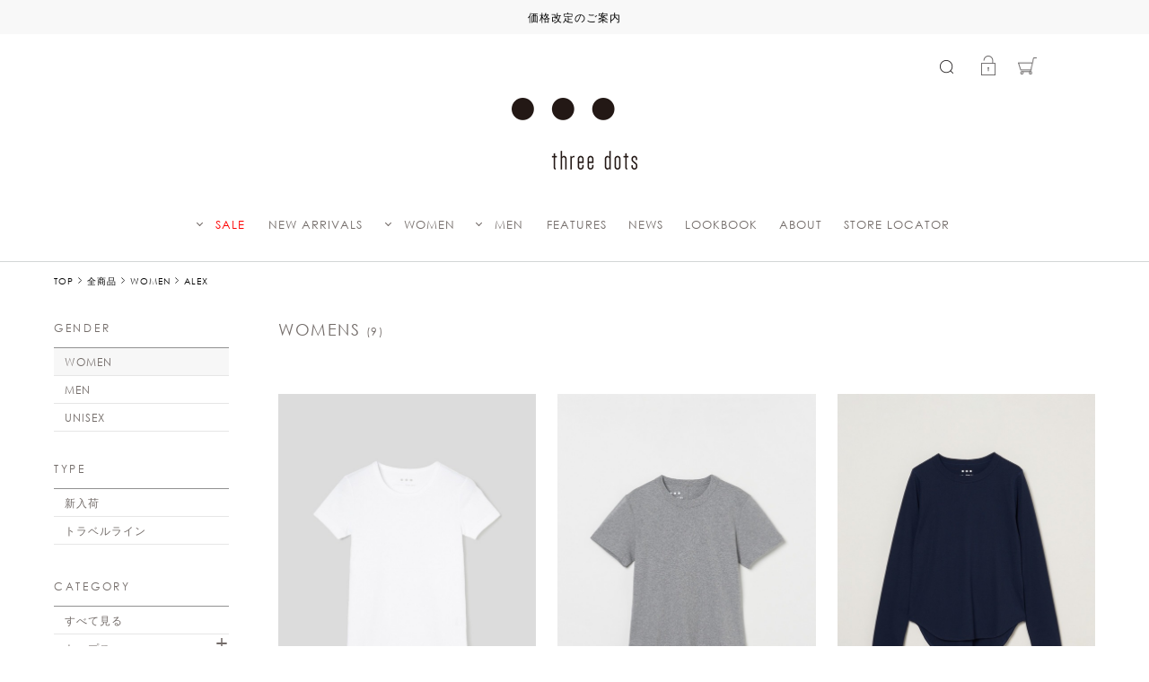

--- FILE ---
content_type: text/html; charset=UTF-8
request_url: https://www.threedots.jp/item?freeword=Alex&sex_id=1
body_size: 16973
content:





<!DOCTYPE html>
<html lang="ja" xmlns:og="http://ogp.me/ns#">
<head>
	<meta charset="UTF-8" />
	<meta http-equiv="content-type" content="text/html; charset=utf-8" />
	<meta http-equiv="Pragma" content="no-cache">
	<meta http-equiv="Cache-Control" content="no-cache">
	<meta http-equiv="Expires" content="-1">
	
	<meta name="robots" content="noindex">
		<title>Alex｜WOMEN｜全商品｜スリードッツ オフィシャルオンラインショップ</title>
<meta name="description" content="【Alex｜WOMEN｜全商品一覧ページ】WOMEN、Alexをチェック。three dots (スリードッツ) 公式通販サイト" />
<meta name="keywords" content="three dots,スリードッツ,Cut&amp;Saw,カットソー,クルーネック,Knit,ニット,プレミアム,公式,通販,WOMEN、Alex" />
	<link rel="shortcut icon" href="/favicon.ico" />
	<link rel="apple-touch-icon" href="https://www.threedots.jp/assets/front/img/apple-touch-icon.png">

		
	<meta http-equiv="Content-Style-Type" content="text/css" />
	<meta http-equiv="Content-Script-Type" content="text/javascript" />
	<meta name="viewport" content="width=device-width, minimum-scale=1.0, maximum-scale=1.0" />
	<meta name="format-detection" content="telephone=no" />
	
	<link rel='stylesheet' href='//fonts.googleapis.com/css?family=Oswald:400,300' type='text/css'>
	<link href="https://fonts.googleapis.com/css?family=Lato" rel="stylesheet">
	<link rel="stylesheet" href="//maxcdn.bootstrapcdn.com/font-awesome/4.3.0/css/font-awesome.min.css">
		<link type="text/css" rel="stylesheet" href="https://www.threedots.jp/assets/front/css/normalize.css?1542184837" />

		<link type="text/css" rel="stylesheet" href="https://www.threedots.jp/assets/front/css/foundation.min.css?1542184836" />

		<link type="text/css" rel="stylesheet" href="https://www.threedots.jp/assets/front/css/base.css?1542184836" />

		<link type="text/css" rel="stylesheet" href="https://www.threedots.jp/assets/front/css/style.css?1765526519" />

		<link type="text/css" rel="stylesheet" href="https://www.threedots.jp/assets/front/css/item.css?1762923108" />

		<link type="text/css" rel="stylesheet" href="https://www.threedots.jp/assets/front/css/pure-drawer.css?1542184837" />

		<script type="text/javascript" src="https://www.threedots.jp/assets/front/js/vendor/modernizr.js?1542184876"></script>

		<script type="text/javascript" src="https://www.threedots.jp/assets/front/js/vendor/jquery.min.js?1542184876"></script>

	<!--[if lt IE 9]>
		<base href="<: c().config.static_url_base :>" target="_self">

			<script type="text/javascript" src="https://www.threedots.jp/assets/front/js/vendor/html5shiv.js?1542184876"></script>

			<script type="text/javascript" src="https://www.threedots.jp/assets/front/js/vendor/nwmatcher-1.2.5-min.js?1542184876"></script>

			<script type="text/javascript" src="https://www.threedots.jp/assets/front/js/vendor/selectivizr-1.0.3b.js?1542184877"></script>

			<script type="text/javascript" src="https://www.threedots.jp/assets/front/js/vendor/respond.min.js?1542184877"></script>

	<![endif]-->
		<script type="text/javascript" src="https://www.threedots.jp/assets/front/js/script.js?1724655273"></script>


	<meta property="og:title" content="Alex｜WOMEN｜全商品｜スリードッツ オフィシャルオンラインショップ" />
	<meta property="og:type" content="website" />

	<meta property="og:url" content="https://www.threedots.jp/item?sex_id=1&amp;freeword=Alex" />
	
	<meta property="og:image" content="" />
	<meta property="og:site_name" content="three dots online shop" />
	<meta property="og:description" content="【Alex｜WOMEN｜全商品一覧ページ】WOMEN、Alexをチェック。three dots (スリードッツ) 公式通販サイト" />
	<meta name="twitter:card" content="summary" />

	
		<script type="text/javascript" src="https://www.threedots.jp/assets/front/js/lib/jquery.cookie.js?1542184878"></script>

		<script type="text/javascript" src="https://www.threedots.jp/assets/front/js/jquery.popup.js?1542184875"></script>

		<script type="text/javascript" src="https://www.threedots.jp/assets/front/js/popup_cookie.js?1542676645"></script>

	

		<script type="text/javascript" src="https://www.threedots.jp/assets/front/js/favorite.js?1655114247"></script>


	<script type="text/javascript">

	var base_url		= 'https://www.threedots.jp';
	var base_url_ssl	= 'https://www.threedots.jp';
	var device_base_url = '/';
	var apis_url_base   = '/apis/';
	var login_cust_id   = '';
	var store_id		= '1';
	var store_name	  = 'three dots online shop';
	</script>

	
		<script type="text/javascript" src="https://www.threedots.jp/assets/front/js/jquery.gtm_google_analytics_ec.js?1706494720"></script>

	

	<script type="text/javascript">
	// ログイン状態
	var ga_dimension1 = 'logout';

	
	$(function(){
		var google_analytics_ec = $(this).gtm_google_analytics_ec({'dimensions' : {'dimension1' : ga_dimension1}});
	});
	

	</script>

	<!-- Google Tag Manager -->
	<script>(function(w,d,s,l,i){w[l]=w[l]||[];w[l].push({'gtm.start': new Date().getTime(),event:'gtm.js'});var f=d.getElementsByTagName(s)[0], j=d.createElement(s),dl=l!='dataLayer'?'&l='+l:'';j.async=true;j.src= 'https://www.googletagmanager.com/gtm.js?id='+i+dl;f.parentNode.insertBefore(j,f);})(window,document,'script','dataLayer','GTM-NHFJRD8');</script>
	<!-- End Google Tag Manager -->

	
		<link type="text/css" rel="stylesheet" href="https://www.threedots.jp/assets/front/css/item_list.css?1763365935" />

		<script type="text/javascript" src="https://www.threedots.jp/assets/front/js/vendor/flexslider/jquery.flexslider-min.js?1542184877"></script>

		<script type="text/javascript" src="https://www.threedots.jp/assets/front/js/item_list.js?1761187355"></script>

		



	<style>
		.footer {
			margin-top:91px;
		}
		@media only screen and (max-width: 640px) {
			.footer {
			    border-top: 1px solid #e2e2e2;
			    margin-top:30px;
			}
		}
	</style>


<script>
$(function(){
	$("#menuBtn, .closeBtn").on("click", function() {
		$(this).toggleClass("active");
		$(".sp-navi").toggleClass("active");
		$("body").toggleClass("lock-scroll");
	});
	var backOverlay = false;
	$(".menuBtn_scroll").on("click", function() {
		$(this).toggleClass("active");
		if (backOverlay === false) {
			$('.header .background-overlay').show();
			backOverlay = true;
		} else {
			$('.header .background-overlay').hide();
			backOverlay = false;
		}
	});
	var flug = true;
	$(window).scroll(function(){
		if(flug){
			flug = false;
			setTimeout(function(){
				if ($('.header .main-wrapper').hasClass('fixed')) {
				} else {
					$('.menuBtn_scroll').removeClass("active");
					$('.header .background-overlay').hide();
					backOverlay = false;
				}
				flug = true;
				return flug;
			}, 200);
		}
	});
});
</script>
<script>
$(function(){
	$("#searchBtn").on("click", function() {
		$(".search-box").fadeToggle();
		$(this).toggleClass("active");
	});

});
</script>
	
	<script type="application/ld+json">
	{
		"@context": "https://schema.org",
		"@type": "BreadcrumbList",
		"itemListElement":
		[
						{
				"@type": "ListItem",
				"position": 1,
				"item":
				{
					"@id": "https://www.threedots.jp",
					"name": "HOME"
				}
			}
						,
			{
				"@type": "ListItem",
				"position": 2,
				"item":
				{
																				"@id": "https://www.threedots.jp/item",
					"name": "全商品"
				}
			}
						,
			{
				"@type": "ListItem",
				"position": 3,
				"item":
				{
																				"@id": "https://www.threedots.jp/item?sex_id=1",
					"name": "WOMEN"
				}
			}
						,
			{
				"@type": "ListItem",
				"position": 4,
				"item":
				{
																															"@id": "https://www.threedots.jp/item?sex_id=1\u0026amp;freeword=Alex",
					"name": "Alex"
				}
			}
			
		]
	}
</script>

<script src="/b/d/js.e39243c1.js"></script></head>
<body>
<!-- Google Tag Manager (noscript) -->
<noscript><iframe src="https://www.googletagmanager.com/ns.html?id=GTM-NHFJRD8"
height="0" width="0" style="display:none;visibility:hidden"></iframe></noscript>
<!-- End Google Tag Manager (noscript) -->

<!-- header -->


		<link type="text/css" rel="stylesheet" href="https://www.threedots.jp/assets/front/css/vendor/flexslider/flexslider.css?1542184838" />

	<script type="text/javascript" src="https://www.threedots.jp/assets/front/js/vendor/flexslider/jquery.flexslider-min.js?1542184877"></script>

<header class="header following ">
	<div class="main-wrapper header_label">
		<div class="hide-for-small">
			<div class="topSlider">
				<ul class="slides">
					<li><div class="header-text-wrap">
<p class="tn-txt main">
<a href="https://www.threedots.jp/news?blog_tag_id=1">価格改定のご案内</a>
</p>
</div></li>
				</ul>
			</div>
		</div>
		<div class="main">
			<div class="clearfix">
				<div class="header-left-wrapper">
					<div id="menuBtn">
						<span class="sp-menu"><img src="https://www.threedots.jp/assets/front/img/hamburger.png?1542184843" alt="" /></span>
					</div>
				</div>
				<div class="site-logo-wrapper">
					<h1 class="site-logo">
						<a href="https://www.threedots.jp" data-ga_event="header,logo,1">
							<img alt="three dots online shop" width="140" height="80" class="logo" src="https://www.threedots.jp/assets/front/img/logo_header.png?1591169832" />
							<img alt="three dots online shop" width="70" class="logo_scroll" src="https://www.threedots.jp/assets/front/img/logo_scroll.png?1591169832" />
						</a>
					</h1>
				</div>
				<div class="header-right-wrapper">
					<div class="menuBtn_scroll">
						<span class="menuBtn_scroll_close"></span>
					</div>
					<div class="header-right">
						<div class="header-right_icon-list-wrapper">
							<ul class="header-right_icon-list clearfix">
								<li class="search">
									<a href="#" data-reveal-id="search_modal" class="search"><img width="15" src="https://www.threedots.jp/assets/front/img/search.png?1542184844" alt="" /></a>
								</li>
								<li class="sigin-wrapper">
																			<a href="https://www.threedots.jp/login?back_url=/item" class="signin" data-open_id=""><img width="16" src="https://www.threedots.jp/assets/front/img/login_off.png?1542184844" alt="" /></a>
																	</li>
								<li class="favorite-wrapper">
																			<a href="https://www.threedots.jp/login?back_url=https://www.threedots.jp/member/favorite" data-open_id=""><img width="22" src="https://www.threedots.jp/assets/front/img/heart.png?1726825900" alt="" /></a>
																	</li>
								<li class="mainmenu">
																			<a href="https://www.threedots.jp/login?back_url=https://www.threedots.jp/cart" class="cart">
																			<span class="cart_pod number"><img width="21" src="https://www.threedots.jp/assets/front/img/cart.png?1542184843" alt="" /></span>
																			</a>
								</li>
							</ul>
						</div>
						<div class="header-right_menu-list-wrapper row">
							<div class="header-right_menu-list menu-home small-2 columns">
								<ul>
									<li class="list_item"><a href="https://www.threedots.jp/">HOME</a></li>
									<li class="list_item"><a href="https://www.threedots.jp/item?new=1">NEW ARRIVALS</a></li>
								</ul>
							</div>
							<div class="header-right_menu-list menu-women small-2 columns">
								<ul>
									<li class="list_item"><a href="https://www.threedots.jp/item?goods_status_ids=1,90&sex_id=1">WOMEN</a></li>
																																								<li class="category-list_item">
												<a href="https://www.threedots.jp/item?goods_status_ids=1,90&sex_id=1&amp;category_id=9" data-open_id="header-submenu_women-9">トップス</a>
												<ul class="header-submenu_women-9">
													
																																																								<li class="category-list_item-child">
																<a href="https://www.threedots.jp/item?goods_status_ids=1,90&sex_id=1&amp;category_id=14">Tシャツ</a>
															</li>
																																																																						<li class="category-list_item-child">
																<a href="https://www.threedots.jp/item?goods_status_ids=1,90&sex_id=1&amp;category_id=20">カーディガン</a>
															</li>
																																																																						<li class="category-list_item-child">
																<a href="https://www.threedots.jp/item?goods_status_ids=1,90&sex_id=1&amp;category_id=18">タンクトップ</a>
															</li>
																																																																						<li class="category-list_item-child">
																<a href="https://www.threedots.jp/item?goods_status_ids=1,90&sex_id=1&amp;category_id=11">スウェット/パーカ</a>
															</li>
																																																																						<li class="category-list_item-child">
																<a href="https://www.threedots.jp/item?goods_status_ids=1,90&sex_id=1&amp;category_id=523">キャミソール</a>
															</li>
																																																																						<li class="category-list_item-child">
																<a href="https://www.threedots.jp/item?goods_status_ids=1,90&sex_id=1&amp;category_id=19">ニット</a>
															</li>
																																																																						<li class="category-list_item-child">
																<a href="https://www.threedots.jp/item?goods_status_ids=1,90&sex_id=1&amp;category_id=17">シャツ</a>
															</li>
																																																																				
												</ul>
											</li>
																																																		<li class="category-list_item">
												<a href="https://www.threedots.jp/item?goods_status_ids=1,90&sex_id=1&amp;category_id=21" data-open_id="header-submenu_women-21">アウターウェア</a>
												<ul class="header-submenu_women-21">
													
																																																								<li class="category-list_item-child">
																<a href="https://www.threedots.jp/item?goods_status_ids=1,90&sex_id=1&amp;category_id=16">ジャケット</a>
															</li>
																																																																						<li class="category-list_item-child">
																<a href="https://www.threedots.jp/item?goods_status_ids=1,90&sex_id=1&amp;category_id=528">コート・ブルゾン</a>
															</li>
																																																																						<li class="category-list_item-child">
																<a href="https://www.threedots.jp/item?goods_status_ids=1,90&sex_id=1&amp;category_id=529">ベスト</a>
															</li>
																											
												</ul>
											</li>
																																																		<li class="category-list_item">
												<a href="https://www.threedots.jp/item?goods_status_ids=1,90&sex_id=1&amp;category_id=22" data-open_id="header-submenu_women-22">ドレス/ワンピース</a>
												<ul class="header-submenu_women-22">
													
																																																								<li class="category-list_item-child">
																<a href="https://www.threedots.jp/item?goods_status_ids=1,90&sex_id=1&amp;category_id=530">ドレス</a>
															</li>
																																																																						<li class="category-list_item-child">
																<a href="https://www.threedots.jp/item?goods_status_ids=1,90&sex_id=1&amp;category_id=531">ワンピース</a>
															</li>
																											
												</ul>
											</li>
																																																		<li class="category-list_item">
												<a href="https://www.threedots.jp/item?goods_status_ids=1,90&sex_id=1&amp;category_id=13" data-open_id="header-submenu_women-13">ボトムス</a>
												<ul class="header-submenu_women-13">
													
																																																								<li class="category-list_item-child">
																<a href="https://www.threedots.jp/item?goods_status_ids=1,90&sex_id=1&amp;category_id=24">パンツ</a>
															</li>
																																																																						<li class="category-list_item-child">
																<a href="https://www.threedots.jp/item?goods_status_ids=1,90&sex_id=1&amp;category_id=537">ショートパンツ</a>
															</li>
																																																																						<li class="category-list_item-child">
																<a href="https://www.threedots.jp/item?goods_status_ids=1,90&sex_id=1&amp;category_id=23">スカート</a>
															</li>
																											
												</ul>
											</li>
																																																		<li class="category-list_item">
												<a href="https://www.threedots.jp/item?goods_status_ids=1,90&sex_id=1&amp;category_id=514" data-open_id="header-submenu_women-514">雑貨/小物</a>
												<ul class="header-submenu_women-514">
													
																																																								<li class="category-list_item-child">
																<a href="https://www.threedots.jp/item?goods_status_ids=1,90&sex_id=1&amp;category_id=26">ストール</a>
															</li>
																																																																						<li class="category-list_item-child">
																<a href="https://www.threedots.jp/item?goods_status_ids=1,90&sex_id=1&amp;category_id=25">バッグ</a>
															</li>
																																																																						<li class="category-list_item-child">
																<a href="https://www.threedots.jp/item?goods_status_ids=1,90&sex_id=1&amp;category_id=505">シューズ</a>
															</li>
																																																																						<li class="category-list_item-child">
																<a href="https://www.threedots.jp/item?goods_status_ids=1,90&sex_id=1&amp;category_id=538">グローブ</a>
															</li>
																											
												</ul>
											</li>
																			
								</ul>
							</div>
							<div class="header-right_menu-list menu-men small-2 columns">
								<ul>
									<li class="list_item"><a href="https://www.threedots.jp/item?goods_status_ids=1,90&sex_id=2">MEN</a></li>
																																								<li class="category-list_item">
												<a href="https://www.threedots.jp/item?goods_status_ids=1,90&sex_id=2&amp;category_id=9" data-open_id="header-submenu_men-9">トップス</a>
												<ul class="header-submenu_men-9">
													
																																																							<li class="category-list_item-child">
															<a href="https://www.threedots.jp/item?goods_status_ids=1,90&sex_id=2&amp;category_id=14">Tシャツ</a>
														</li>
																																																																					<li class="category-list_item-child">
															<a href="https://www.threedots.jp/item?goods_status_ids=1,90&sex_id=2&amp;category_id=20">カーディガン</a>
														</li>
																																																																																																														<li class="category-list_item-child">
															<a href="https://www.threedots.jp/item?goods_status_ids=1,90&sex_id=2&amp;category_id=11">スウェット/パーカ</a>
														</li>
																																																																																																														<li class="category-list_item-child">
															<a href="https://www.threedots.jp/item?goods_status_ids=1,90&sex_id=2&amp;category_id=19">ニット</a>
														</li>
																																																																					<li class="category-list_item-child">
															<a href="https://www.threedots.jp/item?goods_status_ids=1,90&sex_id=2&amp;category_id=17">シャツ</a>
														</li>
																																																																					<li class="category-list_item-child">
															<a href="https://www.threedots.jp/item?goods_status_ids=1,90&sex_id=2&amp;category_id=15">ポロシャツ</a>
														</li>
																											
												</ul>
											</li>
																																																		<li class="category-list_item">
												<a href="https://www.threedots.jp/item?goods_status_ids=1,90&sex_id=2&amp;category_id=21" data-open_id="header-submenu_men-21">アウターウェア</a>
												<ul class="header-submenu_men-21">
													
																																																							<li class="category-list_item-child">
															<a href="https://www.threedots.jp/item?goods_status_ids=1,90&sex_id=2&amp;category_id=16">ジャケット</a>
														</li>
																																																																					<li class="category-list_item-child">
															<a href="https://www.threedots.jp/item?goods_status_ids=1,90&sex_id=2&amp;category_id=528">コート・ブルゾン</a>
														</li>
																																																																					<li class="category-list_item-child">
															<a href="https://www.threedots.jp/item?goods_status_ids=1,90&sex_id=2&amp;category_id=529">ベスト</a>
														</li>
																											
												</ul>
											</li>
																																																																															<li class="category-list_item">
												<a href="https://www.threedots.jp/item?goods_status_ids=1,90&sex_id=2&amp;category_id=13" data-open_id="header-submenu_men-13">ボトムス</a>
												<ul class="header-submenu_men-13">
													
																																																							<li class="category-list_item-child">
															<a href="https://www.threedots.jp/item?goods_status_ids=1,90&sex_id=2&amp;category_id=24">パンツ</a>
														</li>
																																																																					<li class="category-list_item-child">
															<a href="https://www.threedots.jp/item?goods_status_ids=1,90&sex_id=2&amp;category_id=537">ショートパンツ</a>
														</li>
																																																																				
												</ul>
											</li>
																																																
								</ul>
							</div>
							<div class="header-right_menu-list menu-special small-2 columns">
								<ul>
									<li class="list_item sale"><a href="https://www.threedots.jp/item?goods_status_id=2">SALE</a></li>
									<li class="category-list_item"><a href="https://www.threedots.jp/item?goods_status_id=2&sex_id=1">WOMEN</a></li>
									<li class="category-list_item last"><a href="https://www.threedots.jp/item?goods_status_id=2&sex_id=2">MEN</a></li>
									<li class="list_item"><a href="https://www.threedots.jp/features">FEATURES</a></li>
									<li class="list_item"><a href="https://www.threedots.jp/news">NEWS</a></li>
									<li class="list_item"><a href="https://www.threedots.jp/about">ABOUT</a></li>
									<li class="list_item"><a href="https://www.threedots.jp/shop">STORE LOCATOR</a></li>

								</ul>
							</div>
							<div class="header-right_menu-list menu-guide small-2 columns">
								<ul>
									<li class="list_item"><a href="https://www.threedots.jp/guide">ご利用ガイド</a></li>

									<li class="list_item"><a href="https://www.threedots.jp/faq">よくある質問</a></li>
									<li class="list_item"><a href="https://www.threedots.jp/members">メンバーズプログラム</a></li>
									<li class="list_item"><a href="https://www.threedots.jp/contact">お問い合わせ</a></li>
								</ul>
							</div>
							<div class="header-right_menu-list menu-mypage small-2 columns">
								<ul>
									<li class="list_item"><a href="https://www.threedots.jp/member">マイページ</a></li>
									<li class="list_item"><a href="https://www.threedots.jp/member/history">注文履歴</a></li>
									<li class="list_item"><a href="https://www.threedots.jp/member/favorite">お気に入り</a></li>
								</ul>
							</div>
						</div>
					</div>
				</div>
			</div>

			<div class="header-center-wrapper">
				<ul class="header-center clearfix sale"><li class="mainmenu arrow sale">
	<a href="https://www.threedots.jp/item?goods_status_id=2" class="open-submenu" data-open_id="header-submenu_new" >SALE</a>
        <ul class="header-submenu_new header-submenu-wrap">
		<li ><a href="https://www.threedots.jp/item?goods_status_id=2&sex_id=1">WOMEN</a></li>
               <li><a href="https://www.threedots.jp/item?goods_status_id=2&sex_id=2">MEN</a></li>
	</ul>
</li>
<li class="mainmenu new">
	<a href="https://www.threedots.jp/item?new=1">NEW ARRIVALS</a>
</li>
						
						<li class="mainmenu arrow women">
							<a href="https://www.threedots.jp/item?goods_status_ids=1,90&sex_id=1" class="open-submenu" data-open_id="header-submenu_women">WOMEN</a>
							<ul class="header-submenu_women header-submenu-wrap">
								<li class="header-submenu-left">
									<ul>
										
										<li class="header-submenu-title font-normal">CATEGORIES</li>
										<li><a href="https://www.threedots.jp/item?goods_status_ids=1,90&sex_id=1">すべての商品を見る</a></li>

																																												<li class="category-list_item">
													<a href="https://www.threedots.jp/item?goods_status_ids=1,90&sex_id=1&amp;category_id=9" data-open_id="header-submenu_women-9">トップス</a>
													<ul class="header-submenu_women-9">
														
																																																												<li class="category-list_item-child">
																	<a href="https://www.threedots.jp/item?goods_status_ids=1,90&sex_id=1&amp;category_id=14">Tシャツ</a>
																</li>
																																																																											<li class="category-list_item-child">
																	<a href="https://www.threedots.jp/item?goods_status_ids=1,90&sex_id=1&amp;category_id=20">カーディガン</a>
																</li>
																																																																											<li class="category-list_item-child">
																	<a href="https://www.threedots.jp/item?goods_status_ids=1,90&sex_id=1&amp;category_id=18">タンクトップ</a>
																</li>
																																																																											<li class="category-list_item-child">
																	<a href="https://www.threedots.jp/item?goods_status_ids=1,90&sex_id=1&amp;category_id=11">スウェット/パーカ</a>
																</li>
																																																																											<li class="category-list_item-child">
																	<a href="https://www.threedots.jp/item?goods_status_ids=1,90&sex_id=1&amp;category_id=523">キャミソール</a>
																</li>
																																																																											<li class="category-list_item-child">
																	<a href="https://www.threedots.jp/item?goods_status_ids=1,90&sex_id=1&amp;category_id=19">ニット</a>
																</li>
																																																																											<li class="category-list_item-child">
																	<a href="https://www.threedots.jp/item?goods_status_ids=1,90&sex_id=1&amp;category_id=17">シャツ</a>
																</li>
																																																																									
													</ul>
												</li>
																																																							<li class="category-list_item">
													<a href="https://www.threedots.jp/item?goods_status_ids=1,90&sex_id=1&amp;category_id=21" data-open_id="header-submenu_women-21">アウターウェア</a>
													<ul class="header-submenu_women-21">
														
																																																												<li class="category-list_item-child">
																	<a href="https://www.threedots.jp/item?goods_status_ids=1,90&sex_id=1&amp;category_id=16">ジャケット</a>
																</li>
																																																																											<li class="category-list_item-child">
																	<a href="https://www.threedots.jp/item?goods_status_ids=1,90&sex_id=1&amp;category_id=528">コート・ブルゾン</a>
																</li>
																																																																											<li class="category-list_item-child">
																	<a href="https://www.threedots.jp/item?goods_status_ids=1,90&sex_id=1&amp;category_id=529">ベスト</a>
																</li>
																													
													</ul>
												</li>
																																																							<li class="category-list_item">
													<a href="https://www.threedots.jp/item?goods_status_ids=1,90&sex_id=1&amp;category_id=22" data-open_id="header-submenu_women-22">ドレス/ワンピース</a>
													<ul class="header-submenu_women-22">
														
																																																												<li class="category-list_item-child">
																	<a href="https://www.threedots.jp/item?goods_status_ids=1,90&sex_id=1&amp;category_id=530">ドレス</a>
																</li>
																																																																											<li class="category-list_item-child">
																	<a href="https://www.threedots.jp/item?goods_status_ids=1,90&sex_id=1&amp;category_id=531">ワンピース</a>
																</li>
																													
													</ul>
												</li>
																																																							<li class="category-list_item">
													<a href="https://www.threedots.jp/item?goods_status_ids=1,90&sex_id=1&amp;category_id=13" data-open_id="header-submenu_women-13">ボトムス</a>
													<ul class="header-submenu_women-13">
														
																																																												<li class="category-list_item-child">
																	<a href="https://www.threedots.jp/item?goods_status_ids=1,90&sex_id=1&amp;category_id=24">パンツ</a>
																</li>
																																																																											<li class="category-list_item-child">
																	<a href="https://www.threedots.jp/item?goods_status_ids=1,90&sex_id=1&amp;category_id=537">ショートパンツ</a>
																</li>
																																																																											<li class="category-list_item-child">
																	<a href="https://www.threedots.jp/item?goods_status_ids=1,90&sex_id=1&amp;category_id=23">スカート</a>
																</li>
																													
													</ul>
												</li>
																																																							<li class="category-list_item">
													<a href="https://www.threedots.jp/item?goods_status_ids=1,90&sex_id=1&amp;category_id=514" data-open_id="header-submenu_women-514">雑貨/小物</a>
													<ul class="header-submenu_women-514">
														
																																																												<li class="category-list_item-child">
																	<a href="https://www.threedots.jp/item?goods_status_ids=1,90&sex_id=1&amp;category_id=26">ストール</a>
																</li>
																																																																											<li class="category-list_item-child">
																	<a href="https://www.threedots.jp/item?goods_status_ids=1,90&sex_id=1&amp;category_id=25">バッグ</a>
																</li>
																																																																											<li class="category-list_item-child">
																	<a href="https://www.threedots.jp/item?goods_status_ids=1,90&sex_id=1&amp;category_id=505">シューズ</a>
																</li>
																																																																											<li class="category-list_item-child">
																	<a href="https://www.threedots.jp/item?goods_status_ids=1,90&sex_id=1&amp;category_id=538">グローブ</a>
																</li>
																													
													</ul>
												</li>
																					
									</ul>
								</li>

								<li class="header-submenu-right">
									<ul>
										
										<li class="header-submenu-title">ESSENTIALS</li>
										<li class="header-submenu-sub-title first color-black">[ ICONIC TEE ]</li>
										<li><a href="https://www.threedots.jp/item?goods_status_ids=1,90&sex_id=1&amp;freeword=Jessica">Jessica（Uネック）</a></li>
										<li><a href="https://www.threedots.jp/item?goods_status_ids=1,90&sex_id=1&amp;freeword=Alex">Alex（クルーネック）</a></li>
										<li><a href="https://www.threedots.jp/item?goods_status_ids=1,90&sex_id=1&amp;freeword=Ginger">Ginger（ボートネック）</a></li>
										<li><a href="https://www.threedots.jp/item?goods_status_ids=1,90&sex_id=1&amp;freeword=Holly">Holly（パーカ）</a></li>
									</ul>
								</li>
							</ul>
						</li>

						<li class="mainmenu arrow men">
							<a href="https://www.threedots.jp/item?goods_status_ids=1,90&sex_id=2" class="open-submenu" data-open_id="header-submenu_men">MEN</a>
							<ul class="header-submenu_men header-submenu-wrap">

								<li class="header-submenu-left">
									<ul>
										
										<li class="header-submenu-title font-normal">CATEGORIES</li>
										<li><a href="https://www.threedots.jp/item?goods_status_ids=1,90&sex_id=2">すべての商品を見る</a></li>
																																												<li class="category-list_item">
													<a href="https://www.threedots.jp/item?goods_status_ids=1,90&sex_id=2&amp;category_id=9" data-open_id="header-submenu_men-9">トップス</a>
													<ul class="header-submenu_men-9">
														
																																																												<li class="category-list_item-child">
																	<a href="https://www.threedots.jp/item?goods_status_ids=1,90&sex_id=2&amp;category_id=14">Tシャツ</a>
																</li>
																																																																											<li class="category-list_item-child">
																	<a href="https://www.threedots.jp/item?goods_status_ids=1,90&sex_id=2&amp;category_id=20">カーディガン</a>
																</li>
																																																																																																																							<li class="category-list_item-child">
																	<a href="https://www.threedots.jp/item?goods_status_ids=1,90&sex_id=2&amp;category_id=11">スウェット/パーカ</a>
																</li>
																																																																																																																							<li class="category-list_item-child">
																	<a href="https://www.threedots.jp/item?goods_status_ids=1,90&sex_id=2&amp;category_id=19">ニット</a>
																</li>
																																																																											<li class="category-list_item-child">
																	<a href="https://www.threedots.jp/item?goods_status_ids=1,90&sex_id=2&amp;category_id=17">シャツ</a>
																</li>
																																																																											<li class="category-list_item-child">
																	<a href="https://www.threedots.jp/item?goods_status_ids=1,90&sex_id=2&amp;category_id=15">ポロシャツ</a>
																</li>
																													
													</ul>
												</li>
																																																							<li class="category-list_item">
													<a href="https://www.threedots.jp/item?goods_status_ids=1,90&sex_id=2&amp;category_id=21" data-open_id="header-submenu_men-21">アウターウェア</a>
													<ul class="header-submenu_men-21">
														
																																																												<li class="category-list_item-child">
																	<a href="https://www.threedots.jp/item?goods_status_ids=1,90&sex_id=2&amp;category_id=16">ジャケット</a>
																</li>
																																																																											<li class="category-list_item-child">
																	<a href="https://www.threedots.jp/item?goods_status_ids=1,90&sex_id=2&amp;category_id=528">コート・ブルゾン</a>
																</li>
																																																																											<li class="category-list_item-child">
																	<a href="https://www.threedots.jp/item?goods_status_ids=1,90&sex_id=2&amp;category_id=529">ベスト</a>
																</li>
																													
													</ul>
												</li>
																																																																																							<li class="category-list_item">
													<a href="https://www.threedots.jp/item?goods_status_ids=1,90&sex_id=2&amp;category_id=13" data-open_id="header-submenu_men-13">ボトムス</a>
													<ul class="header-submenu_men-13">
														
																																																												<li class="category-list_item-child">
																	<a href="https://www.threedots.jp/item?goods_status_ids=1,90&sex_id=2&amp;category_id=24">パンツ</a>
																</li>
																																																																											<li class="category-list_item-child">
																	<a href="https://www.threedots.jp/item?goods_status_ids=1,90&sex_id=2&amp;category_id=537">ショートパンツ</a>
																</li>
																																																																									
													</ul>
												</li>
																																																					
									</ul>
								</li>

								<li class="header-submenu-right">
									<ul>
										
										<li class="header-submenu-title">ESSENTIALS</li>
										<li class="header-submenu-sub-title first color-black">[ ICONIC TEE ]</li>
										<li><a href="https://www.threedots.jp/item?goods_status_ids=1,90&sex_id=2&amp;freeword=Josh">Josh（クルーネック）</a></li>
										<li><a href="https://www.threedots.jp/item?goods_status_ids=1,90&sex_id=2&amp;freeword=Keith">Keith（Vネック）</a></li>
										<li><a href="https://www.threedots.jp/item?goods_status_ids=1,90&sex_id=2&amp;freeword=Daniel">Daniel（パーカ）</a></li>

										<li class="header-submenu-sub-title  color-black">[ NEW BASIC LINE ]</li>
										<li><a href="https://www.threedots.jp/item?goods_status_ids=1,90&sex_id=2&amp;freeword=James">James （クルーネック）</a></li>
										<li><a href="https://www.threedots.jp/item?goods_status_ids=1,90&sex_id=2&amp;freeword=Matt">Matt （Vネック）</a></li>
										<li><a href="https://www.threedots.jp/item?goods_status_ids=1,90&sex_id=2&amp;freeword=George">George（ポロ）</a></li>
										<li><a href="https://www.threedots.jp/item?goods_status_ids=1,90&sex_id=2&amp;freeword=Steve">Steve（モックネック）</a></li>
									</ul>
								</li>
							</ul>
						</li>

																			<li class="mainmenu special">
	<a href="https://www.threedots.jp/features">FEATURES</a>
</li><li class="mainmenu information">
	<a href="https://www.threedots.jp/news">NEWS</a>
</li><li class="mainmenu lookbook">
	<a href="https://www.threedots.jp/page/look_book_2026ss/women">LOOKBOOK</a>
</li><li class="mainmenu about">
	<a href="https://www.threedots.jp/about">ABOUT</a>
</li><li class="mainmenu store">
	<a href="https://www.threedots.jp/shop">STORE LOCATOR</a>
</li>
						
																	</ul>
				
			</div>

		</div>
	</div>

	<div class="header-submenu-wrap header-submenu-wrap-just cart_menu" data-open_id="cart_menu">
		<p class="triangle"></p>
		<div class="row">
			<div class="medium-12 columns">
				<div class="header-submenu-inner-wrap clearfix">
					<h3>0 ITEMS IN CART</h3>
					<div class="header_cart">
													<div class="free">カートの中身は空です</div>
							<a class="button" href="https://www.threedots.jp/item?new=1">新着アイテムを見る</a>
						
											</div><!-- header_cart -->
				</div>
			</div>
		</div>
	</div>

	<div id="search_modal" class="reveal-modal" data-reveal>
		<form action="https://www.threedots.jp/item" method="get" class="search-form" accept-charset="utf-8">
			<input class="submit" name="search" value="Search" type="submit" id="form_search" />
						<div class="search-input-wrapper">
				<input id="freeword_pc" class="freeword" placeholder="検索" name="freeword" value="Alex" type="text" />
				<button class="search-btn"><img src="https://www.threedots.jp/assets/front/img/search.png?1542184844" alt="" /></button>
			</div>
		</form>

		<a class="close-reveal-modal"><img src="https://www.threedots.jp/assets/front/img/menu_close.png?1542184844" alt="" /></a>
	</div>

	<div class="background-overlay"></div>

	<!-- SP Menu -->
	<div class="sp-navi-wrap">
	</div>
	<div class="sp-navi">
		<div class="back-overlay"></div>
		<div class="sp-overlay">
			<div class="sp-navi-inner">

				<ul class="sp-navi-list">
					<li class="sp-navi-list-header">
													<a href="https://www.threedots.jp/member" class="signin" data-open_id="">ログイン</a>
							<a href="https://www.threedots.jp/signup" class="signin" data-open_id="">会員登録</a>
												<a class="closeBtn"><img src="https://www.threedots.jp/assets/front/img/menu_close.png?1542184844" alt="" /></a>
					</li>

					<li class="sp-search-navi">
						<form action="https://www.threedots.jp/item" method="get" class="search-form" accept-charset="utf-8">
														<div class="search-input-wrapper">
								<input id="freeword_pc" class="freeword" placeholder="検索" name="freeword" value="Alex" type="text" />
								<button class="search-btn"><img src="https://www.threedots.jp/assets/front/img/search.png?1542184844" alt="" /></button>
							</div>
						</form>
																	</li>

					
										
					
					
																
<li class="sp-navi-parent right-arrow sp-item-navi">
	<a href="javascript:void(0)" class="acmenu" >LOOKBOOK</a>
</li>
<li class="sp-sub-navi-list">
	<ul><!--
                <li>
			<a href="/page/look_book_2026ss/women" class="acmenu" >2026 SPRING/SUMMER</a>
		</li>
		<li>
			<a href="/page/look_book_2025fw/women" class="acmenu" >2025 FALL/WINTER</a>
		</li>
		<li>
			<a href="/page/look_book_2025ss/women" class="acmenu" >2025 SPRING/SUMMER</a>
		</li>
		<li>
			<a href="/page/look_book_2024fw/women" class="acmenu" >2024 FALL/WINTER</a>
		</li>
		<li>
			<a href="/page/look_book_2024ss/women" class="acmenu" >2024 SPRING/SUMMER</a>
		</li>
		-->
		<li>
			<a href="/page/look_book_2026ss/women" class="acmenu" >ウィメンズ</a>
		</li>
		<li>
			<a href="/page/look_book_2026ss/men" class="acmenu" >メンズ</a>
		</li>
	
	</ul>
</li>

<!--

<li class="sp-navi-parent right-arrow">
	<a href="/page/look_book_2025ss/women"><font color="red">LOOKBOOK</font></a>
</li>
-->
<li class="sp-navi-parent right-arrow sp-item-navi">
	<a href="javascript:void(0)" class="acmenu" >NEW ARRIVALS</a>
</li>
<li class="sp-sub-navi-list">
	<ul>
		<li>
			<a href="/item?new=1&sex_id=1" class="acmenu" >ウィメンズ</a>
		</li>
		<li>
			<a href="/item?new=1&sex_id=2" class="acmenu" >メンズ</a>
		</li>
	</ul>
</li><li class="sp-sub-navi-list_men sp-navi-parent">
	<a href="javascript:void(0)" class="acmenu">WOMEN</a>
</li>
<li class="sp-sub-navi-list">
	<ul>
		<li>
			<a href="/item?goods_status_ids=1,90&sex_id=1" class="acmenu" >すべて見る</a>
		</li>
		<li class="sp-sub-navi-list_men sp-navi-parent">
			<a href="javascript:void(0)" class="acmenu" >トップス</a>
		</li>
		<li class="sp-sub-navi-list">
			<ul>
				<li class="category child-level"><a href="/item?category_ids=9&goods_status_ids=1,2,90&sex_id=1" class="acmenu" >すべて見る</a></li>
				<li class="category child-level"><a href="/item?category_ids=14&goods_status_ids=1,2,90&sex_id=1" class="acmenu" >Tシャツ</a></li>
                                <li class="category child-level"><a href="/item?category_ids=19,20&goods_status_ids=1,2,90&sex_id=1" class="acmenu" >ニット/カーディガン</a></li>
				<li class="category child-level"><a href="/item?category_ids=11&goods_status_ids=1,2,90&sex_id=1" class="acmenu" >スウェット/パーカ</a></li>
				<!-- <li class="category child-level"><a href="/item?category_ids=20&goods_status_ids=1,2,90&sex_id=1" class="acmenu" >カーディガン</a></li>-->
                                <li class="category child-level"><a href="/item?category_ids=17&goods_status_ids=1,2,90&sex_id=1" class="acmenu" >シャツ</a></li>
				<li class="category child-level"><a href="/item?category_ids=18,523&goods_status_ids=1,2,90&sex_id=1" class="acmenu" >タンクトップ/キャミソール</a></li>
				<!-- <li class="category child-level"><a href="/item?category_ids=523&goods_status_ids=1,2,90&sex_id=1" class="acmenu" >キャミソール</a></li>-->
			</ul>
		</li>
		<li class="sp-sub-navi-list_men sp-navi-parent">
			<a href="javascript:void(0)" class="acmenu" >アウターウェア</a>
		</li>
		<li class="sp-sub-navi-list">
			<ul>
				<li class="category child-level"><a href="/item?category_ids=21&goods_status_ids=1,2,90&sex_id=1" class="acmenu" >すべて見る</a></li>
				<li class="category child-level"><a href="/item?category_ids=16&goods_status_ids=1,2,90&sex_id=1" class="acmenu" >ジャケット</a></li>
				<li class="category child-level"><a href="/item?category_ids=528&goods_status_ids=1,2,90&sex_id=1" class="acmenu" >コート・ブルゾン</a></li>
				<li class="category child-level"><a href="/item?category_ids=529&goods_status_ids=1,2,90&sex_id=1" class="acmenu" >ベスト</a></li>
			</ul>
		</li>
		<li class="sp-sub-navi-list_men sp-navi-parent">
			<a href="javascript:void(0)" class="acmenu" >ドレス/ワンピース</a>
		</li>
		<li class="sp-sub-navi-list">
			<ul>
				<li class="category child-level"><a href="/item?category_ids=22&goods_status_ids=1,2,90&sex_id=1" class="acmenu" >すべて見る</a></li>
				<li class="category child-level"><a href="/item?category_ids=530&goods_status_ids=1,2,90&sex_id=1" class="acmenu" >ドレス</a></li>
				<!-- <li class="category child-level"><a href="/item?category_ids=531&goods_status_ids=1,2,90&sex_id=1" class="acmenu" >ワンピース</a></li>-->
			</ul>
		</li>
		<li class="sp-sub-navi-list_men sp-navi-parent">
			<a href="javascript:void(0)" class="acmenu" >ボトムス</a>
		</li>
		<li class="sp-sub-navi-list">
			<ul>
				<li class="category child-level"><a href="/item?category_ids=13&goods_status_ids=1,2,90&sex_id=1" class="acmenu" >すべて見る</a></li>
				<li class="category child-level"><a href="/item?category_ids=24&goods_status_ids=1,2,90&sex_id=1" class="acmenu" >パンツ</a></li>
                                <li class="category child-level"><a href="/item?category_ids=23&goods_status_ids=1,2,90&sex_id=1" class="acmenu" >スカート</a></li>
				<li class="category child-level"><a href="/item?category_ids=537&goods_status_ids=1,2,90&sex_id=1" class="acmenu" >ショートパンツ</a></li>
			</ul>
		</li>
		<li class="sp-sub-navi-list_men sp-navi-parent">
			<a href="javascript:void(0)" class="acmenu" >雑貨/小物</a>
		</li>
		<li class="sp-sub-navi-list">
			<ul>
				<li class="category child-level"><a href="/item?category_ids=514&goods_status_ids=1,2,90&sex_id=1" class="acmenu" >すべて見る</a></li>
				<li class="category child-level"><a href="/item?category_ids=26&goods_status_ids=1,2,90&sex_id=1" class="acmenu" >マフラー/ストール</a></li>
				<li class="category child-level"><a href="/item?category_ids=25&goods_status_ids=1,2,90&sex_id=1" class="acmenu" >バッグ</a></li>
				<li class="category child-level"><a href="/item?category_ids=505&goods_status_ids=1,2,90&sex_id=1" class="acmenu" >シューズ</a></li>
				<li class="category child-level"><a href="/item?category_ids=538&goods_status_ids=1,2,90&sex_id=1" class="acmenu" >グローブ</a></li>
			</ul>
		</li>
	</ul>
</li><li class="sp-sub-navi-list_men sp-navi-parent">
	<a href="javascript:void(0)" class="acmenu">MEN</a>
</li>
<li class="sp-sub-navi-list">
	<ul>
		<li>
			<a href="/item?goods_status_ids=1,2,90&sex_id=2" class="acmenu" >すべて見る</a>
		</li>
		<li class="sp-sub-navi-list_men sp-navi-parent">
			<a href="javascript:void(0)" class="acmenu" >トップス</a>
		</li>
		<li class="sp-sub-navi-list">
			<ul>
				<li class="category child-level"><a href="/item?category_ids=9&goods_status_ids=1,2,90&sex_id=2" class="acmenu" >すべて見る</a></li>
				<li class="category child-level"><a href="/item?category_ids=14&goods_status_ids=1,2,90&sex_id=2" class="acmenu" >Tシャツ</a></li>
                                <li class="category child-level"><a href="/item?category_ids=19,20&goods_status_ids=1,2,90&sex_id=2" class="acmenu" >ニット/カーディガン</a></li>
				<!-- <li class="category child-level"><a href="/item?category_ids=20&goods_status_ids=1,2,90&sex_id=2" class="acmenu" >カーディガン</a></li>-->
				<li class="category child-level"><a href="/item?category_ids=11&goods_status_ids=1,2,90&sex_id=2" class="acmenu" >スウェット/パーカ</a></li>
				<li class="category child-level"><a href="/item?category_ids=17&goods_status_ids=1,2,90&sex_id=2" class="acmenu" >シャツ</a></li>
				<li class="category child-level"><a href="/item?category_ids=15&goods_status_ids=1,2,90&sex_id=2" class="acmenu" >ポロシャツ</a></li>
			</ul>
		</li>
		<li class="sp-sub-navi-list_men sp-navi-parent">
			<a href="javascript:void(0)" class="acmenu" >アウターウェア</a>
		</li>
		<li class="sp-sub-navi-list">
			<ul>
				<li class="category child-level"><a href="/item?category_ids=21&goods_status_ids=1,2,90&sex_id=2" class="acmenu" >すべて見る</a></li>
				<li class="category child-level"><a href="/item?category_ids=16&goods_status_ids=1,2,90&sex_id=2" class="acmenu" >ジャケット</a></li>
				<li class="category child-level"><a href="/item?category_ids=528&goods_status_ids=1,2,90&sex_id=2" class="acmenu" >コート・ブルゾン</a></li>
				<li class="category child-level"><a href="/item?category_ids=529&goods_status_ids=1,2,90&sex_id=2" class="acmenu" >ベスト</a></li>
			</ul>
		</li>
		<li class="sp-sub-navi-list_men sp-navi-parent">
			<a href="javascript:void(0)" class="acmenu" >ボトムス</a>
		</li>
		<li class="sp-sub-navi-list">
			<ul>
				<li class="category child-level"><a href="/item?category_ids=13&goods_status_ids=1,2,90&sex_id=2" class="acmenu" >すべて見る</a></li>
				<li class="category child-level"><a href="/item?category_ids=24&goods_status_ids=1,2,90&sex_id=2" class="acmenu" >パンツ</a></li>
				<li class="category child-level"><a href="/item?category_ids=537&goods_status_ids=1,2,90&sex_id=2" class="acmenu" >ショートパンツ</a></li>
			</ul>
		</li>
	</ul>
</li>
<li class="sp-item-navi sp-navi-parent">
	<a href="javascript:void(0)" class="acmenu" style="color: red;">SALE</a>
</li>
<li class="sp-sub-navi-list">
	<ul>
		<li>
			<a href="/item?goods_status_id=2&sex_id=1" class="acmenu">WOMEN</a>
		</li>
		<li>
			<a href="/item?goods_status_id=2&sex_id=2" class="acmenu">MEN</a>
		</li>
	</ul>
</li>
<li class="sp-navi-parent right-arrow sp-item-navi">
	<a href="javascript:void(0)" class="acmenu" >ICONIC TEE </a>
</li>
<li class="sp-sub-navi-list">
	<ul>
		<li>
			<a href="/item?goods_status_ids=1,90&category_id=539" class="acmenu" >JESSICA（Uネック）</a>
		</li>
		<li>
			<a href="/item?goods_status_ids=1,90&category_id=540" class="acmenu" >ALEX（クルーネック）</a>
		</li>
                <li>
			<a href="/item?goods_status_ids=1,90&category_id=541" class="acmenu" >GINGER（ボートネック）</a>
		</li>
                <li>
			<a href="/item?search=Search&freeword=pack+tee" class="acmenu" >2PACK TEE（パックTシャツ）</a>
		</li>
                <li>
			<a href="/item?goods_status_ids=1,90&category_id=542" class="acmenu" >JOSH（クルーネック）</a>
		</li>
                <li>
			<a href="/item?goods_status_ids=1,90&category_id=543" class="acmenu" >KEITH（Vネック）</a>
		</li>

	</ul>
</li>
<li class="sp-navi-parent right-arrow">
	<a href="/shop">STORE LOCATOR</a>
</li>
<li class="sp-navi-parent right-arrow">
	<a href="/features">FEATURES</a>
</li>
<li class="sp-navi-parent right-arrow">
	<a href="https://www.threedots.jp/news">NEWS</a>
</li>
<li class="sp-navi-parent sp-keyword-nav active" onclick="return false">
	<a href="javascript:void(0)">KEYWORDS</a>
</li>
<li class="sp-sub-navi-list sp-keyword-nav-lis">
	<ul>
		<!--<li>
	<a href="/page/best_seller" >ベストセラー </a>
</li>-->
<li>
	<a href="/item?category_ids=511&goods_status_ids=1,90" >ウィメンズ ベーシックライン</a>
</li>
<li>
	<a href="/item?category_ids=515&goods_status_ids=1,90" >メンズ ベーシックライン </a>
</li>
<li>
	<a href="/item?search=Search&freeword=PACK+TEE">パックTシャツ</a>
</li>
<li>
	<a href="/item?freeword=Travel+line&order_by=1&search=Search&sex_id=1&goods_status_ids=1,90">トラベルライン</a>
</li>
<li>
	<a href="/item?search=Search&freeword=powdery+cotton&goods_status_ids=1,90">パウダリーコットン</a>
</li>
	</ul>
</li>
											<li class="sns">
							<a href="https://www.facebook.com/pages/%E3%82%B9%E3%83%AA%E3%83%BC%E3%83%89%E3%83%83%E3%83%84three-dots/174202896040645" target="_blank">
								<img alt="Facebook" src="https://www.threedots.jp/assets/front/img/icon_facebook.png?1715223565" />
							</a>
							<a href="https://www.instagram.com/threedots_official/" target="_blank">
								<img alt="Instagram" src="https://www.threedots.jp/assets/front/img/icon_instagram.png?1715223565" />
							</a>
						</li>
				</ul>

			</div>
		</div>
	</div>
	<div class="show-for-small">
						<ul class="top-trending-word">
			<li><a href="/item?goods_status_ids=1,2,90&sex_id=1&from=top_words">ウィメンズ</a></li><li><a href="/item?goods_status_ids=1,2,90&sex_id=2&from=top_words">メンズ</a></li><li><a href="/item?new=1&order_by=1&from=top_words">新着</a></li><li><a href="/item?goods_status_id=2&from=top_words">SALE</a></li>
		</ul>
				<div class="topSlider">
			<ul class="slides">
				<li><div class="header-text-wrap">
<p class="tn-txt main">
<a href="https://www.threedots.jp/news?blog_tag_id=1">価格改定のご案内</a>
</p>
</div></li>
			</ul>
		</div>
	</div>
</header>
<script>
$(function() {
	$('.topSlider').flexslider({
			controlNav:false,
			animation:"slide",
			directionNav:false,
			animationSpeed: 1200,
	});	
});
</script>
<script>
$(function() {
	function accordion() {
		$(this).toggleClass("active").next(".sp-sub-navi-list").slideToggle(300);
	}
	$(".sp-navi-inner .sp-navi-list .sp-navi-parent, .sp_footerListWrapper .sp_footerList").click(accordion);
});
</script>
<style>
	.cat_list{
		display: none;
	}
</style>




<form action="https://www.threedots.jp/item" method="get" id="filteringForm" aria-hidden="true" accept-charset="utf-8">
								<input class="" name="and_category_ids" value="" type="hidden" id="form_and_category_ids" />
								<input class="" name="brand_id" value="" type="hidden" id="form_brand_id" />
								<input class="" name="capacity_from" value="" type="hidden" id="form_capacity_from" />
								<input class="" name="capacity_to" value="" type="hidden" id="form_capacity_to" />
								<input class="" name="category_id" value="" type="hidden" id="form_category_id" />
								<input class="" name="category_ids" value="" type="hidden" id="form_category_ids" />
								<input class="" name="col_cnt" value="" type="hidden" id="form_col_cnt" />
								<input class="" name="color_search_group_id" value="" type="hidden" id="form_color_search_group_id" />
								<input class="" name="except_reserved_goods" value="" type="hidden" id="form_except_reserved_goods" />
								<input class="" name="freeword" value="Alex" type="hidden" id="form_freeword" />
								<input class="" name="goods_status_id" value="" type="hidden" id="form_goods_status_id" />
								<input class="" name="goods_status_ids" value="" type="hidden" id="form_goods_status_ids" />
								<input class="" name="list_item[list_group_id]" value="" type="hidden" id="form_list_item[list_group_id]" />
								<input class="" name="list_type" value="" type="hidden" id="form_list_type" />
								<input class="" name="media" value="" type="hidden" id="form_media" />
								<input class="" name="new" value="" type="hidden" id="form_new" />
								<input class="" name="order_by" value="1" type="hidden" id="form_order_by" />
								<input class="" name="per_page" value="" type="hidden" id="form_per_page" />
								<input class="" name="price_from" value="" type="hidden" id="form_price_from" />
								<input class="" name="price_to" value="" type="hidden" id="form_price_to" />
								<input class="" name="promotion_novelty_id" value="" type="hidden" id="form_promotion_novelty_id" />
								<input class="" name="search" value="" type="hidden" id="form_search" />
								<input class="" name="season" value="" type="hidden" id="form_season" />
								<input class="" name="sex_id" value="1" type="hidden" id="form_sex_id" />
								<input class="" name="size_search_group_id" value="" type="hidden" id="form_size_search_group_id" />
								<input class="" name="sold" value="" type="hidden" id="form_sold" />
								<input class="" name="special" value="" type="hidden" id="form_special" />


</form>
<!-- header -->

		<style>
.bannerArea {
	/* max-width: 1200px;*/
	margin: 0 auto;
	padding: 0 8%;
	padding-top: 0px;
}
.bannerAreaSp {
	display:none;
}
.bannerArea.flex {
	display: flex;
	font-size: 1.22vw;
	letter-spacing: -0.7px;
	max-width: 1400px;
}
.bannerArea .isSP {
	display: none;
}
.bannerArea.flex img {
	width: 19.7vw;
	width: 20%;
	margin-top: 19px;
}
.bannerArea.flex p {
	width: 80%;
	font-weight: 500;
	padding: 10px 0px 10px 20px;
	line-height: 1.8;
	font-size: large;
}
@media only screen and (max-width: 767px){
	.bannerArea.flex {
		display: block;
		font-size: 2.9vw;
		letter-spacing: -0.7px;
	}
	.bannerAreaSp {
		display:block;
	}
	.bannerArea {
		display:none;
		padding: 0;
	}
	.bannerArea.flex p {
		line-height: 1.6;
		padding: 10px;
		width: 100%;
		font-size: 13px;
	}
	.bannerArea .isPC {
		display: none;
	}
	.bannerArea .isSP {
		display: block;
	}
	.bannerArea.flex img {
		width: 19.7vw;
		width: 40%;
		margin: 20px auto;
	}
}
</style>
<!-- banner list -->
	<div class="medium-12 bannerArea mate flex">
		
	</div>

	
	
	
<!-- banner list -->

			<div class="crumbsList">
		<div class="row">
		<div class="small-12 column">
			<!-- bread crumbs -->
			<ol class="clearfix align_format">
				<li class="first"><a href="https://www.threedots.jp"><span>top</span></a></li>
															<li class="child leftArrow ">
							<a href="/item"><span>全商品</span></a>
									</li>
															<li class="child leftArrow ">
							<a href="/item?sex_id=1"><span>WOMEN</span></a>
									</li>
															<li class="child leftArrow last">
						<span>Alex</span>
									</li>
				
			</ol>
			<!-- /bread crumbs -->
		</div>
	</div>
</div>

	
	<div id="goods_quick_view" class="reveal-modal" data-reveal=""></div>

			

	
	
		
		
		
	
	<div class="mainContentsWrapper row">
		<div class="small-12 columns">
			<div class="mainContents">
				<div class="mainContentsR">
					<div class="mainContentsRContent">
						
						
							
							
							
						

						<div>
																								<h2 class="title">WOMENS<span class="total_rows">
									 (9)
									</span>
								</h2>
						</div>
						<div class="mainContentsL sp-content">
							<div class="search-acmenu">
								<p class="searchArea-item-refine-title search-conditions">商品を絞り込む<i class="fa fa-sliders" aria-hidden="true"></i></p>
								<p class="searchArea-setting-display-title">並び順 / 表示設定</p>
								<div class="searchArea-setting-display-main">
									<div class="searchArea narrowDown">
										<p>並び替え</p>
										<div class="searchItem conditions">
																						<a class="open_select" href="javascript:void(0)"><span>新着順</span></a>
											<ul class="order_by">
																									<li class="checked select_items"><a href="https://www.threedots.jp/item?order_by=1" class="jsFilteringSP" data-filtering-target-name="order_by" data-filtering-target-value="1" data-is-submit="false" data-is-checked="true"  data-other-reset-names='["category_id"]'>新着順</a></li>
																									<li class=" select_items"><a href="https://www.threedots.jp/item?order_by=9999" class="jsFilteringSP" data-filtering-target-name="order_by" data-filtering-target-value="9999" data-is-submit="false" data-is-checked="false"  data-other-reset-names='["category_id"]'>人気順</a></li>
																									<li class=" select_items"><a href="https://www.threedots.jp/item?order_by=2" class="jsFilteringSP" data-filtering-target-name="order_by" data-filtering-target-value="2" data-is-submit="false" data-is-checked="false"  data-other-reset-names='["category_id"]'>価格が安い順</a></li>
																									<li class=" select_items"><a href="https://www.threedots.jp/item?order_by=3" class="jsFilteringSP" data-filtering-target-name="order_by" data-filtering-target-value="3" data-is-submit="false" data-is-checked="false"  data-other-reset-names='["category_id"]'>価格が高い順</a></li>
												
											</ul>
										</div>

										<p>表示件数</p>
										<div class="searchItem conditions">
																						<a class="open_select" href="javascript:void(0)"><span>90</span></a>
											<ul class="per_page">
																									<li class=" select_items"><a href="https://www.threedots.jp/item?=per_page60" class="jsFilteringSP" data-filtering-target-name="per_page" data-filtering-target-value="60" data-is-submit="false" data-is-checked="false"  data-other-reset-names='["category_id"]'>60件</a></li>
																									<li class=" select_items"><a href="https://www.threedots.jp/item?=per_page90" class="jsFilteringSP" data-filtering-target-name="per_page" data-filtering-target-value="90" data-is-submit="false" data-is-checked="false"  data-other-reset-names='["category_id"]'>90件</a></li>
												
											</ul>
										</div>
										<div class="narrow-btn">
											<button class="jsSubmitFilteringSP" data-target-form="#filteringFormSP">表示</button>
										</div>
																					<div class="searchArea2 hide-for-small-only">
												<div class="headerControlWrapper">
													<div class="pager-wrap">
	</div>

												</div>
											</div>
																			</div>
								</div>
							</div>
						</div>

													<div class="row"><div class="itemList"><ul class="goodsList col_cnt_" data-ga_ec_list="item list"><li class="small-6 columns  column_0">		<div class="goodsTile">
	
		
	
	

	<div class="item_archive__list"
		data-ga_ec_goods
		data-ga_ec_goods_id="AG1C032Y"
		data-ga_ec_goods_name="Alex"
		data-ga_ec_goods_category="検索用カテゴリ/トップス"
		data-ga_ec_goods_brand="three dots"
		data-ga_ec_goods_variant=""
		data-ga_ec_goods_position="1"
		>
		
				<div class="iconList clearfix">
			
			
			
			
			
			
			

			
			
			
			
		</div>
				<div class="images">
			<div class="itemImage">
																																							<a href="/item/detail/1_1_AG1C032Y_1_9000/001" data-model_image="/photo/22SS/AG1C032Y/z-AG1C032Y-6.jpg" data-model_image_class="" data-image="" data-ga_event="キーワード検索から詳細ページへ,Alex,1_1_AG1C032Y" data-ga_ec_goods_link>
						<img src="/photo/22SS/AG1C032Y/z-AG1C032Y_001.jpg" rel="nofade" class="" width="100%" alt="Alex" />
					</a>
							</div>
		</div>
		<div class="colorChipWrapper clearfix"><ul><li class="chip" style="background-color: #ffffff;" data-url="/item/detail/1_1_AG1C032Y_1_9000/001" data-image="/photo/22SS/AG1C032Y/z-AG1C032Y_001.jpg" data-class=""><a href="/item/detail/1_1_AG1C032Y_1_9000/001" data-ga_event="キーワード検索から詳細ページへ,Alex,1_1_AG1C032Y" data-ga_ec_goods_link></a></li><li class="chip" style="background-color: #f5f5dc;" data-url="/item/detail/1_1_AG1C032Y_1_9000/034" data-image="/photo/22SS/AG1C032Y/z-AG1C032Y_034.jpg" data-class=""><a href="/item/detail/1_1_AG1C032Y_1_9000/034" data-ga_event="キーワード検索から詳細ページへ,Alex,1_1_AG1C032Y" data-ga_ec_goods_link></a></li><li class="chip" style="background-color: #000000;" data-url="/item/detail/1_1_AG1C032Y_1_9000/019" data-image="/photo/22SS/AG1C032Y/z-AG1C032Y_019.jpg" data-class=""><a href="/item/detail/1_1_AG1C032Y_1_9000/019" data-ga_event="キーワード検索から詳細ページへ,Alex,1_1_AG1C032Y" data-ga_ec_goods_link></a></li><li class="chip" style="background-color: #202f55;" data-url="/item/detail/1_1_AG1C032Y_1_9000/793" data-image="/photo/22SS/AG1C032Y/z-AG1C032Y_793.jpg" data-class=""><a href="/item/detail/1_1_AG1C032Y_1_9000/793" data-ga_event="キーワード検索から詳細ページへ,Alex,1_1_AG1C032Y" data-ga_ec_goods_link></a></li><li class="chip" style="background-color: #8b0000;" data-url="/item/detail/1_1_AG1C032Y_1_9000/288" data-image="/photo/22SS/AG1C032Y/z-AG1C032Y_288.jpg" data-class=""><a href="/item/detail/1_1_AG1C032Y_1_9000/288" data-ga_event="キーワード検索から詳細ページへ,Alex,1_1_AG1C032Y" data-ga_ec_goods_link></a></li><li class="chip" style="background-color: #dcdcdc;" data-url="/item/detail/1_1_AG1C032Y_1_9000/106" data-image="/photo/22SS/AG1C032Y/z-AG1C032Y_106.jpg" data-class=""><a href="/item/detail/1_1_AG1C032Y_1_9000/106" data-ga_event="キーワード検索から詳細ページへ,Alex,1_1_AG1C032Y" data-ga_ec_goods_link></a></li><li class="chip" style="background-color: #c8c8c8;" data-url="/item/detail/1_1_AG1C032Y_1_9000/120" data-image="/photo/22SS/AG1C032Y/z-AG1C032Y_120.jpg" data-class=""><a href="/item/detail/1_1_AG1C032Y_1_9000/120" data-ga_event="キーワード検索から詳細ページへ,Alex,1_1_AG1C032Y" data-ga_ec_goods_link></a></li><li class="chip" style="background-color: #8b4513;" data-url="/item/detail/1_1_AG1C032Y_1_9000/281" data-image="/photo/22SS/AG1C032Y/z-AG1C032Y_281.jpg" data-class=""><span class="soldout"></span></li><li class="chip" style="background-color: #d2b48c;" data-url="/item/detail/1_1_AG1C032Y_1_9000/268" data-image="/photo/22SS/AG1C032Y/z-AG1C032Y_268.jpg" data-class=""><a href="/item/detail/1_1_AG1C032Y_1_9000/268" data-ga_event="キーワード検索から詳細ページへ,Alex,1_1_AG1C032Y" data-ga_ec_goods_link></a></li><li class="chip" style="background-color: #fff8dc;" data-url="/item/detail/1_1_AG1C032Y_1_9000/535" data-image="/photo/22SS/AG1C032Y/z-AG1C032Y_535.jpg" data-class=""><a href="/item/detail/1_1_AG1C032Y_1_9000/535" data-ga_event="キーワード検索から詳細ページへ,Alex,1_1_AG1C032Y" data-ga_ec_goods_link></a></li><li class="chip" style="background-color: #d0efd0;" data-url="/item/detail/1_1_AG1C032Y_1_9000/602" data-image="/photo/22SS/AG1C032Y/z-AG1C032Y_602.jpg" data-class=""><a href="/item/detail/1_1_AG1C032Y_1_9000/602" data-ga_event="キーワード検索から詳細ページへ,Alex,1_1_AG1C032Y" data-ga_ec_goods_link></a></li></ul></div><div class="goodsNameWrapper"><a class="goodsDetailLink" href="/item/detail/1_1_AG1C032Y_1_9000/001" data-ga_event="キーワード検索から詳細ページへ,Alex,1_1_AG1C032Y" data-ga_ec_goods_link>アレックス</a></div><div class="priceWrapper clearfix"><p class="price"><span>￥9,900<span class="tax">(税込)</span></span></p></div>
	</div>
</div>
</li><li class="small-6 columns  column_1">		<div class="goodsTile">
	
		
	
	

	<div class="item_archive__list"
		data-ga_ec_goods
		data-ga_ec_goods_id="AG1C003Y"
		data-ga_ec_goods_name="Boy's alex"
		data-ga_ec_goods_category="検索用カテゴリ/トップス"
		data-ga_ec_goods_brand="three dots"
		data-ga_ec_goods_variant=""
		data-ga_ec_goods_position="2"
		>
		
				<div class="iconList clearfix">
			
			
			
			
			
			
			

			
			
			
			
		</div>
				<div class="images">
			<div class="itemImage">
																																							<a href="/item/detail/1_1_AG1C003Y_1_9000/120" data-model_image="/photo/23SS/AG1C003Y/z-AG1C003Y-6.jpg" data-model_image_class="" data-image="" data-ga_event="キーワード検索から詳細ページへ,Alex,1_1_AG1C003Y" data-ga_ec_goods_link>
						<img src="/photo/23SS/AG1C003Y/z-AG1C003Y_120.jpg" rel="nofade" class="" width="100%" alt="Boy's alex" />
					</a>
							</div>
		</div>
		<div class="colorChipWrapper clearfix"><ul><li class="chip" style="background-color: #c8c8c8;" data-url="/item/detail/1_1_AG1C003Y_1_9000/120" data-image="/photo/23SS/AG1C003Y/z-AG1C003Y_120.jpg" data-class=""><a href="/item/detail/1_1_AG1C003Y_1_9000/120" data-ga_event="キーワード検索から詳細ページへ,Alex,1_1_AG1C003Y" data-ga_ec_goods_link></a></li><li class="chip" style="background-color: #f5f5dc;" data-url="/item/detail/1_1_AG1C003Y_1_9000/034" data-image="/photo/23SS/AG1C003Y/z-AG1C003Y_034.jpg" data-class=""><a href="/item/detail/1_1_AG1C003Y_1_9000/034" data-ga_event="キーワード検索から詳細ページへ,Alex,1_1_AG1C003Y" data-ga_ec_goods_link></a></li><li class="chip" style="background-color: #ffffff;" data-url="/item/detail/1_1_AG1C003Y_1_9000/001" data-image="/photo/23SS/AG1C003Y/z-AG1C003Y_001.jpg" data-class=""><a href="/item/detail/1_1_AG1C003Y_1_9000/001" data-ga_event="キーワード検索から詳細ページへ,Alex,1_1_AG1C003Y" data-ga_ec_goods_link></a></li><li class="chip" style="background-color: #000000;" data-url="/item/detail/1_1_AG1C003Y_1_9000/019" data-image="/photo/23SS/AG1C003Y/z-AG1C003Y_019.jpg" data-class=""><a href="/item/detail/1_1_AG1C003Y_1_9000/019" data-ga_event="キーワード検索から詳細ページへ,Alex,1_1_AG1C003Y" data-ga_ec_goods_link></a></li><li class="chip" style="background-color: #202f55;" data-url="/item/detail/1_1_AG1C003Y_1_9000/793" data-image="/photo/23SS/AG1C003Y/z-AG1C003Y_793.jpg" data-class=""><a href="/item/detail/1_1_AG1C003Y_1_9000/793" data-ga_event="キーワード検索から詳細ページへ,Alex,1_1_AG1C003Y" data-ga_ec_goods_link></a></li><li class="chip" style="background-color: #dcdcdc;" data-url="/item/detail/1_1_AG1C003Y_1_9000/106" data-image="/photo/23SS/AG1C003Y/z-AG1C003Y_106.jpg" data-class=""><span class="soldout"></span></li><li class="chip" style="background-color: #8b4513;" data-url="/item/detail/1_1_AG1C003Y_1_9000/281" data-image="/photo/23SS/AG1C003Y/z-AG1C003Y_281.jpg" data-class=""><a href="/item/detail/1_1_AG1C003Y_1_9000/281" data-ga_event="キーワード検索から詳細ページへ,Alex,1_1_AG1C003Y" data-ga_ec_goods_link></a></li><li class="chip" style="background-color: #d2b48c;" data-url="/item/detail/1_1_AG1C003Y_1_9000/268" data-image="/photo/23SS/AG1C003Y/z-AG1C003Y_268.jpg" data-class=""><a href="/item/detail/1_1_AG1C003Y_1_9000/268" data-ga_event="キーワード検索から詳細ページへ,Alex,1_1_AG1C003Y" data-ga_ec_goods_link></a></li><li class="chip" style="background-color: #fff8dc;" data-url="/item/detail/1_1_AG1C003Y_1_9000/535" data-image="/photo/23SS/AG1C003Y/z-AG1C003Y_535.jpg" data-class=""><a href="/item/detail/1_1_AG1C003Y_1_9000/535" data-ga_event="キーワード検索から詳細ページへ,Alex,1_1_AG1C003Y" data-ga_ec_goods_link></a></li><li class="chip" style="background-color: #d0efd0;" data-url="/item/detail/1_1_AG1C003Y_1_9000/602" data-image="/photo/23SS/AG1C003Y/z-AG1C003Y_602.jpg" data-class=""><a href="/item/detail/1_1_AG1C003Y_1_9000/602" data-ga_event="キーワード検索から詳細ページへ,Alex,1_1_AG1C003Y" data-ga_ec_goods_link></a></li></ul></div><div class="goodsNameWrapper"><a class="goodsDetailLink" href="/item/detail/1_1_AG1C003Y_1_9000/001" data-ga_event="キーワード検索から詳細ページへ,Alex,1_1_AG1C003Y" data-ga_ec_goods_link>ボーイズアレックス</a></div><div class="priceWrapper clearfix"><p class="price"><span>￥9,900<span class="tax">(税込)</span></span></p></div>
	</div>
</div>
</li><li class="small-6 columns  column_2">		<div class="goodsTile">
	
		
	
	

	<div class="item_archive__list"
		data-ga_ec_goods
		data-ga_ec_goods_id="AG2C001Y"
		data-ga_ec_goods_name="Boy's alex long sleeve"
		data-ga_ec_goods_category="検索用カテゴリ/トップス"
		data-ga_ec_goods_brand="three dots"
		data-ga_ec_goods_variant=""
		data-ga_ec_goods_position="3"
		>
		
				<div class="iconList clearfix">
			
			
			
			
			
			
			

			
			
			
			
		</div>
				<div class="images">
			<div class="itemImage">
																																							<a href="/item/detail/1_1_AG2C001Y_1_14000/793" data-model_image="/photo/24FW/AG2C001Y/z-AG2C001Y-6.jpg" data-model_image_class="" data-image="" data-ga_event="キーワード検索から詳細ページへ,Alex,1_1_AG2C001Y" data-ga_ec_goods_link>
						<img src="/photo/24FW/AG2C001Y/z-AG2C001Y_793.jpg" rel="nofade" class="" width="100%" alt="Boy's alex long sleeve" />
					</a>
							</div>
		</div>
		<div class="colorChipWrapper clearfix"><ul><li class="chip" style="background-color: #202f55;" data-url="/item/detail/1_1_AG2C001Y_1_14000/793" data-image="/photo/24FW/AG2C001Y/z-AG2C001Y_793.jpg" data-class=""><a href="/item/detail/1_1_AG2C001Y_1_14000/793" data-ga_event="キーワード検索から詳細ページへ,Alex,1_1_AG2C001Y" data-ga_ec_goods_link></a></li><li class="chip" style="background-color: #c8c8c8;" data-url="/item/detail/1_1_AG2C001Y_1_14000/120" data-image="/photo/24FW/AG2C001Y/z-AG2C001Y_120.jpg" data-class=""><a href="/item/detail/1_1_AG2C001Y_1_14000/120" data-ga_event="キーワード検索から詳細ページへ,Alex,1_1_AG2C001Y" data-ga_ec_goods_link></a></li><li class="chip" style="background-color: #ffffff;" data-url="/item/detail/1_1_AG2C001Y_1_14000/001" data-image="/photo/24FW/AG2C001Y/z-AG2C001Y_001.jpg" data-class=""><a href="/item/detail/1_1_AG2C001Y_1_14000/001" data-ga_event="キーワード検索から詳細ページへ,Alex,1_1_AG2C001Y" data-ga_ec_goods_link></a></li><li class="chip" style="background-color: #000000;" data-url="/item/detail/1_1_AG2C001Y_1_14000/019" data-image="/photo/24FW/AG2C001Y/z-AG2C001Y_019.jpg" data-class=""><a href="/item/detail/1_1_AG2C001Y_1_14000/019" data-ga_event="キーワード検索から詳細ページへ,Alex,1_1_AG2C001Y" data-ga_ec_goods_link></a></li></ul></div><div class="goodsNameWrapper"><a class="goodsDetailLink" href="/item/detail/1_1_AG2C001Y_1_14000/001" data-ga_event="キーワード検索から詳細ページへ,Alex,1_1_AG2C001Y" data-ga_ec_goods_link>ボーイズアレックス 長袖</a></div><div class="priceWrapper clearfix"><p class="price"><span>￥15,400<span class="tax">(税込)</span></span></p></div>
	</div>
</div>
</li><li class="small-6 columns  column_3">		<div class="goodsTile">
	
		
	
	

	<div class="item_archive__list"
		data-ga_ec_goods
		data-ga_ec_goods_id="AG2C035Y"
		data-ga_ec_goods_name="Alex long sleeve"
		data-ga_ec_goods_category="検索用カテゴリ/トップス"
		data-ga_ec_goods_brand="three dots"
		data-ga_ec_goods_variant=""
		data-ga_ec_goods_position="4"
		>
		
				<div class="iconList clearfix">
			
			
			
			
			
			
			

			
			
			
			
		</div>
				<div class="images">
			<div class="itemImage">
																																							<a href="/item/detail/1_1_AG2C035Y_1_11000/019" data-model_image="/photo/21FW/AG2C035Y/z-AG2C035Y-6.jpg" data-model_image_class="" data-image="" data-ga_event="キーワード検索から詳細ページへ,Alex,1_1_AG2C035Y" data-ga_ec_goods_link>
						<img src="/photo/21FW/AG2C035Y/z-AG2C035Y_019.jpg" rel="nofade" class="" width="100%" alt="Alex long sleeve" />
					</a>
							</div>
		</div>
		<div class="colorChipWrapper clearfix"><ul><li class="chip" style="background-color: #000000;" data-url="/item/detail/1_1_AG2C035Y_1_11000/019" data-image="/photo/21FW/AG2C035Y/z-AG2C035Y_019.jpg" data-class=""><a href="/item/detail/1_1_AG2C035Y_1_11000/019" data-ga_event="キーワード検索から詳細ページへ,Alex,1_1_AG2C035Y" data-ga_ec_goods_link></a></li><li class="chip" style="background-color: #202f55;" data-url="/item/detail/1_1_AG2C035Y_1_11000/793" data-image="/photo/21FW/AG2C035Y/z-AG2C035Y_793.jpg" data-class=""><a href="/item/detail/1_1_AG2C035Y_1_11000/793" data-ga_event="キーワード検索から詳細ページへ,Alex,1_1_AG2C035Y" data-ga_ec_goods_link></a></li><li class="chip" style="background-color: #ffffff;" data-url="/item/detail/1_1_AG2C035Y_1_11000/001" data-image="/photo/21FW/AG2C035Y/z-AG2C035Y_001.jpg" data-class=""><a href="/item/detail/1_1_AG2C035Y_1_11000/001" data-ga_event="キーワード検索から詳細ページへ,Alex,1_1_AG2C035Y" data-ga_ec_goods_link></a></li><li class="chip" style="background-color: #c8c8c8;" data-url="/item/detail/1_1_AG2C035Y_1_11000/120" data-image="/photo/21FW/AG2C035Y/z-AG2C035Y_120.jpg" data-class=""><a href="/item/detail/1_1_AG2C035Y_1_11000/120" data-ga_event="キーワード検索から詳細ページへ,Alex,1_1_AG2C035Y" data-ga_ec_goods_link></a></li><li class="chip" style="background-color: #8b4513;" data-url="/item/detail/1_1_AG2C035Y_1_11000/281" data-image="/photo/21FW/AG2C035Y/z-AG2C035Y_281.jpg" data-class=""><span class="soldout"></span></li></ul></div><div class="goodsNameWrapper"><a class="goodsDetailLink" href="/item/detail/1_1_AG2C035Y_1_11000/001" data-ga_event="キーワード検索から詳細ページへ,Alex,1_1_AG2C035Y" data-ga_ec_goods_link>アレックス 長袖</a></div><div class="priceWrapper clearfix"><p class="price"><span>￥12,100<span class="tax">(税込)</span></span></p></div>
	</div>
</div>
</li><li class="small-6 columns  column_4">		<div class="goodsTile">
	
		
	
	

	<div class="item_archive__list"
		data-ga_ec_goods
		data-ga_ec_goods_id="AG2C001Y"
		data-ga_ec_goods_name="Boy's alex long sleeve"
		data-ga_ec_goods_category="検索用カテゴリ/トップス"
		data-ga_ec_goods_brand="three dots"
		data-ga_ec_goods_variant=""
		data-ga_ec_goods_position="5"
		>
		
				<div class="iconList clearfix">
			
			
			
			
			
			
			

			
			
			
			
		</div>
				<div class="images">
			<div class="itemImage">
																																							<a href="/item/detail/1_1_AG2C001Y_2_11200/234" data-model_image="/photo/24FW/AG2C001Y/z-AG2C001Y-6.jpg" data-model_image_class="" data-image="" data-ga_event="キーワード検索から詳細ページへ,Alex,1_1_AG2C001Y" data-ga_ec_goods_link>
						<img src="/photo/24FW/AG2C001Y/z-AG2C001Y_234.jpg" rel="nofade" class="" width="100%" alt="Boy's alex long sleeve" />
					</a>
							</div>
		</div>
		<div class="colorChipWrapper clearfix"><ul><li class="chip" style="background-color: #d2691e;" data-url="/item/detail/1_1_AG2C001Y_2_11200/234" data-image="/photo/24FW/AG2C001Y/z-AG2C001Y_234.jpg" data-class=""><a href="/item/detail/1_1_AG2C001Y_2_11200/234" data-ga_event="キーワード検索から詳細ページへ,Alex,1_1_AG2C001Y" data-ga_ec_goods_link></a></li><li class="chip" style="background-color: #ffebcd;" data-url="/item/detail/1_1_AG2C001Y_2_11200/249" data-image="/photo/24FW/AG2C001Y/z-AG2C001Y_249.jpg" data-class=""><span class="soldout"></span></li></ul></div><div class="goodsNameWrapper"><a class="goodsDetailLink" href="/item/detail/1_1_AG2C001Y_2_11200/234" data-ga_event="キーワード検索から詳細ページへ,Alex,1_1_AG2C001Y" data-ga_ec_goods_link>ボーイズアレックス 長袖</a></div><div class="priceWrapper clearfix"><p class="price"><span><font class="nonsale">&yen;15,400 </font><br><font class="sale">&yen;12,320(税込) (20%OFF)</font></span></p></div>
	</div>
</div>
</li><li class="small-6 columns  column_5">		<div class="goodsTile">
	
		
	
	

	<div class="item_archive__list"
		data-ga_ec_goods
		data-ga_ec_goods_id="AG1C032Y"
		data-ga_ec_goods_name="Alex"
		data-ga_ec_goods_category="検索用カテゴリ/トップス/Tシャツ"
		data-ga_ec_goods_brand="three dots"
		data-ga_ec_goods_variant=""
		data-ga_ec_goods_position="6"
		>
		
				<div class="iconList clearfix">
			
			
			
			
			
			
			

			
			
			
			
		</div>
				<div class="images">
			<div class="itemImage">
																																							<a href="/item/detail/1_1_AG1C032Y_2_7200/169" data-model_image="/photo/22SS/AG1C032Y/z-AG1C032Y-6.jpg" data-model_image_class="" data-image="" data-ga_event="キーワード検索から詳細ページへ,Alex,1_1_AG1C032Y" data-ga_ec_goods_link>
						<img src="/photo/22SS/AG1C032Y/z-AG1C032Y_169.jpg" rel="nofade" class="" width="100%" alt="Alex" />
					</a>
							</div>
		</div>
		<div class="colorChipWrapper clearfix"><ul><li class="chip" style="background-color: #008080;" data-url="/item/detail/1_1_AG1C032Y_2_7200/169" data-image="/photo/22SS/AG1C032Y/z-AG1C032Y_169.jpg" data-class=""><span class="soldout"></span></li><li class="chip" style="background-color: #d2691e;" data-url="/item/detail/1_1_AG1C032Y_2_7200/234" data-image="/photo/22SS/AG1C032Y/z-AG1C032Y_234.jpg" data-class=""><a href="/item/detail/1_1_AG1C032Y_2_7200/234" data-ga_event="キーワード検索から詳細ページへ,Alex,1_1_AG1C032Y" data-ga_ec_goods_link></a></li><li class="chip" style="background-color: #ffebcd;" data-url="/item/detail/1_1_AG1C032Y_2_7200/249" data-image="/photo/22SS/AG1C032Y/z-AG1C032Y_249.jpg" data-class=""><span class="soldout"></span></li><li class="chip" style="background-color: ;" data-url="/item/detail/1_1_AG1C032Y_2_7200/037" data-image="/photo/22SS/AG1C032Y/z-AG1C032Y_037.jpg" data-class=""><span class="soldout"></span></li><li class="chip" style="background-color: #c6b89a;" data-url="/item/detail/1_1_AG1C032Y_2_7200/202" data-image="/photo/22SS/AG1C032Y/z-AG1C032Y_202.jpg" data-class=""><a href="/item/detail/1_1_AG1C032Y_2_7200/202" data-ga_event="キーワード検索から詳細ページへ,Alex,1_1_AG1C032Y" data-ga_ec_goods_link></a></li><li class="chip" style="background-color: #797910;" data-url="/item/detail/1_1_AG1C032Y_2_7200/258" data-image="/photo/22SS/AG1C032Y/z-AG1C032Y_258.jpg" data-class=""><span class="soldout"></span></li><li class="chip" style="background-color: #ff69b4;" data-url="/item/detail/1_1_AG1C032Y_2_7200/329" data-image="/photo/22SS/AG1C032Y/z-AG1C032Y_329.jpg" data-class=""><a href="/item/detail/1_1_AG1C032Y_2_7200/329" data-ga_event="キーワード検索から詳細ページへ,Alex,1_1_AG1C032Y" data-ga_ec_goods_link></a></li><li class="chip" style="background-color: #deb887;" data-url="/item/detail/1_1_AG1C032Y_2_7200/237" data-image="/photo/22SS/AG1C032Y/z-AG1C032Y_237.jpg" data-class=""><a href="/item/detail/1_1_AG1C032Y_2_7200/237" data-ga_event="キーワード検索から詳細ページへ,Alex,1_1_AG1C032Y" data-ga_ec_goods_link></a></li></ul></div><div class="goodsNameWrapper"><a class="goodsDetailLink" href="/item/detail/1_1_AG1C032Y_2_7200/169" data-ga_event="キーワード検索から詳細ページへ,Alex,1_1_AG1C032Y" data-ga_ec_goods_link>アレックス</a></div><div class="priceWrapper clearfix"><p class="price"><span><font class="nonsale">&yen;9,900 </font><br><font class="sale">&yen;7,920(税込) (20%OFF)</font></span></p></div>
	</div>
</div>
</li><li class="small-6 columns  column_6">		<div class="goodsTile">
	
		
	
	

	<div class="item_archive__list"
		data-ga_ec_goods
		data-ga_ec_goods_id="AG1C003Y"
		data-ga_ec_goods_name="Boy's alex"
		data-ga_ec_goods_category="検索用カテゴリ/トップス/Tシャツ"
		data-ga_ec_goods_brand="three dots"
		data-ga_ec_goods_variant=""
		data-ga_ec_goods_position="7"
		>
		
				<div class="iconList clearfix">
			
			
			
			
			
			
			

			
			
			
			
		</div>
				<div class="images">
			<div class="itemImage">
																																							<a href="/item/detail/1_1_AG1C003Y_2_7200/234" data-model_image="/photo/23SS/AG1C003Y/z-AG1C003Y-6.jpg" data-model_image_class="" data-image="" data-ga_event="キーワード検索から詳細ページへ,Alex,1_1_AG1C003Y" data-ga_ec_goods_link>
						<img src="/photo/23SS/AG1C003Y/z-AG1C003Y_234.jpg" rel="nofade" class="" width="100%" alt="Boy's alex" />
					</a>
							</div>
		</div>
		<div class="colorChipWrapper clearfix"><ul><li class="chip" style="background-color: #d2691e;" data-url="/item/detail/1_1_AG1C003Y_2_7200/234" data-image="/photo/23SS/AG1C003Y/z-AG1C003Y_234.jpg" data-class=""><a href="/item/detail/1_1_AG1C003Y_2_7200/234" data-ga_event="キーワード検索から詳細ページへ,Alex,1_1_AG1C003Y" data-ga_ec_goods_link></a></li><li class="chip" style="background-color: #ffebcd;" data-url="/item/detail/1_1_AG1C003Y_2_7200/249" data-image="/photo/23SS/AG1C003Y/z-AG1C003Y_249.jpg" data-class=""><span class="soldout"></span></li><li class="chip" style="background-color: ;" data-url="/item/detail/1_1_AG1C003Y_2_7200/037" data-image="/photo/23SS/AG1C003Y/z-AG1C003Y_037.jpg" data-class=""><span class="soldout"></span></li><li class="chip" style="background-color: #c6b89a;" data-url="/item/detail/1_1_AG1C003Y_2_7200/202" data-image="/photo/23SS/AG1C003Y/z-AG1C003Y_202.jpg" data-class=""><a href="/item/detail/1_1_AG1C003Y_2_7200/202" data-ga_event="キーワード検索から詳細ページへ,Alex,1_1_AG1C003Y" data-ga_ec_goods_link></a></li><li class="chip" style="background-color: #797910;" data-url="/item/detail/1_1_AG1C003Y_2_7200/258" data-image="/photo/23SS/AG1C003Y/z-AG1C003Y_258.jpg" data-class=""><span class="soldout"></span></li><li class="chip" style="background-color: #ff69b4;" data-url="/item/detail/1_1_AG1C003Y_2_7200/329" data-image="/photo/23SS/AG1C003Y/z-AG1C003Y_329.jpg" data-class=""><span class="soldout"></span></li><li class="chip" style="background-color: #deb887;" data-url="/item/detail/1_1_AG1C003Y_2_7200/237" data-image="/photo/23SS/AG1C003Y/z-AG1C003Y_237.jpg" data-class=""><a href="/item/detail/1_1_AG1C003Y_2_7200/237" data-ga_event="キーワード検索から詳細ページへ,Alex,1_1_AG1C003Y" data-ga_ec_goods_link></a></li></ul></div><div class="goodsNameWrapper"><a class="goodsDetailLink" href="/item/detail/1_1_AG1C003Y_2_7200/234" data-ga_event="キーワード検索から詳細ページへ,Alex,1_1_AG1C003Y" data-ga_ec_goods_link>ボーイズアレックス</a></div><div class="priceWrapper clearfix"><p class="price"><span><font class="nonsale">&yen;9,900 </font><br><font class="sale">&yen;7,920(税込) (20%OFF)</font></span></p></div>
	</div>
</div>
</li><li class="small-6 columns  column_7">		<div class="goodsTile">
	
		
	
	

	<div class="item_archive__list"
		data-ga_ec_goods
		data-ga_ec_goods_id="AG1C002Y"
		data-ga_ec_goods_name="Cropped alex"
		data-ga_ec_goods_category="検索用カテゴリ/トップス/Tシャツ"
		data-ga_ec_goods_brand="three dots"
		data-ga_ec_goods_variant=""
		data-ga_ec_goods_position="8"
		>
		
				<div class="iconList clearfix">
			
			
			
			
			
			
			

			
			
			
			
		</div>
				<div class="images">
			<div class="itemImage">
																																							<a href="/item/detail/1_1_AG1C002Y_2_7200/001" data-model_image="/photo/22SS/AG1C002Y/z-AG1C002Y-6.jpg" data-model_image_class="" data-image="" data-ga_event="キーワード検索から詳細ページへ,Alex,1_1_AG1C002Y" data-ga_ec_goods_link>
						<img src="/photo/22SS/AG1C002Y/z-AG1C002Y_001.jpg" rel="nofade" class="" width="100%" alt="Cropped alex" />
					</a>
							</div>
		</div>
		<div class="colorChipWrapper clearfix"><ul><li class="chip" style="background-color: #ffffff;" data-url="/item/detail/1_1_AG1C002Y_2_7200/001" data-image="/photo/22SS/AG1C002Y/z-AG1C002Y_001.jpg" data-class=""><span class="soldout"></span></li><li class="chip" style="background-color: #000000;" data-url="/item/detail/1_1_AG1C002Y_2_7200/019" data-image="/photo/22SS/AG1C002Y/z-AG1C002Y_019.jpg" data-class=""><span class="soldout"></span></li><li class="chip" style="background-color: #202f55;" data-url="/item/detail/1_1_AG1C002Y_2_7200/793" data-image="/photo/22SS/AG1C002Y/z-AG1C002Y_793.jpg" data-class=""><span class="soldout"></span></li><li class="chip" style="background-color: #dcdcdc;" data-url="/item/detail/1_1_AG1C002Y_2_7200/106" data-image="/photo/22SS/AG1C002Y/z-AG1C002Y_106.jpg" data-class=""><span class="soldout"></span></li><li class="chip" style="background-color: #008080;" data-url="/item/detail/1_1_AG1C002Y_2_7200/169" data-image="/photo/22SS/AG1C002Y/z-AG1C002Y_169.jpg" data-class=""><span class="soldout"></span></li><li class="chip" style="background-color: #d2691e;" data-url="/item/detail/1_1_AG1C002Y_2_7200/234" data-image="/photo/22SS/AG1C002Y/z-AG1C002Y_234.jpg" data-class=""><a href="/item/detail/1_1_AG1C002Y_2_7200/234" data-ga_event="キーワード検索から詳細ページへ,Alex,1_1_AG1C002Y" data-ga_ec_goods_link></a></li><li class="chip" style="background-color: #ffebcd;" data-url="/item/detail/1_1_AG1C002Y_2_7200/249" data-image="/photo/22SS/AG1C002Y/z-AG1C002Y_249.jpg" data-class=""><span class="soldout"></span></li></ul></div><div class="goodsNameWrapper"><a class="goodsDetailLink" href="/item/detail/1_1_AG1C002Y_2_7200/001" data-ga_event="キーワード検索から詳細ページへ,Alex,1_1_AG1C002Y" data-ga_ec_goods_link>クロップド アレックス</a></div><div class="priceWrapper clearfix"><p class="price"><span><font class="nonsale">&yen;9,900 </font><br><font class="sale">&yen;7,920(税込) (20%OFF)</font></span></p></div>
	</div>
</div>
</li><li class="small-6 columns end column_8">		<div class="goodsTile">
	
		
	
	

	<div class="item_archive__list"
		data-ga_ec_goods
		data-ga_ec_goods_id="AG2C035Y"
		data-ga_ec_goods_name="Alex long sleeve"
		data-ga_ec_goods_category="検索用カテゴリ/トップス"
		data-ga_ec_goods_brand="three dots"
		data-ga_ec_goods_variant=""
		data-ga_ec_goods_position="9"
		>
		
				<div class="iconList clearfix">
			
			
			
			
			
			
			

			
			
			
			
		</div>
				<div class="images">
			<div class="itemImage">
																																							<a href="/item/detail/1_1_AG2C035Y_2_8800/237" data-model_image="/photo/21FW/AG2C035Y/z-AG2C035Y-6.jpg" data-model_image_class="" data-image="" data-ga_event="キーワード検索から詳細ページへ,Alex,1_1_AG2C035Y" data-ga_ec_goods_link>
						<img src="/photo/21FW/AG2C035Y/z-AG2C035Y_237.jpg" rel="nofade" class="" width="100%" alt="Alex long sleeve" />
					</a>
							</div>
		</div>
		<div class="colorChipWrapper clearfix"><ul><li class="chip" style="background-color: #deb887;" data-url="/item/detail/1_1_AG2C035Y_2_8800/237" data-image="/photo/21FW/AG2C035Y/z-AG2C035Y_237.jpg" data-class=""><a href="/item/detail/1_1_AG2C035Y_2_8800/237" data-ga_event="キーワード検索から詳細ページへ,Alex,1_1_AG2C035Y" data-ga_ec_goods_link></a></li><li class="chip" style="background-color: #d2691e;" data-url="/item/detail/1_1_AG2C035Y_2_8800/234" data-image="/photo/21FW/AG2C035Y/z-AG2C035Y_234.jpg" data-class=""><a href="/item/detail/1_1_AG2C035Y_2_8800/234" data-ga_event="キーワード検索から詳細ページへ,Alex,1_1_AG2C035Y" data-ga_ec_goods_link></a></li><li class="chip" style="background-color: #ffebcd;" data-url="/item/detail/1_1_AG2C035Y_2_8800/249" data-image="/photo/21FW/AG2C035Y/z-AG2C035Y_249.jpg" data-class=""><span class="soldout"></span></li></ul></div><div class="goodsNameWrapper"><a class="goodsDetailLink" href="/item/detail/1_1_AG2C035Y_2_8800/234" data-ga_event="キーワード検索から詳細ページへ,Alex,1_1_AG2C035Y" data-ga_ec_goods_link>アレックス 長袖</a></div><div class="priceWrapper clearfix"><p class="price"><span><font class="nonsale">&yen;12,100 </font><br><font class="sale">&yen;9,680(税込) (20%OFF)</font></span></p></div>
	</div>
</div>
</li></ul></div></div>

							<div class="footerControlWrapper">
								<div class="row">
									<div class="small-12 columns">
										<div class="pager-wrap">
	</div>

										<p class="pager-count">9件中 1件～9件を表示</p>
									</div>
								</div>
							</div>

											</div>
				</div>
				<div class="mainContentsL pc-content">

					<div class="conditions">
						<div class="clearfix">
							<div class="down left-menu-ttl">GENDER</div>
							<ul class="left-menu_select">
								<li class="left-menu_item">
									<span class="acmenu checked"><a href="https://www.threedots.jp/item?sex_id=1" class="acmenu jsFiltering" data-filtering-target-name="sex_id" data-filtering-target-value="1" data-is-submit="true" data-is-checked="true" data-other-reset-names='["category_id","category_ids"]'>WOMEN</a></span>
								</li>
								<li class="left-menu_item">
									<span class="acmenu "><a href="https://www.threedots.jp/item?sex_id=2" class="acmenu jsFiltering" data-filtering-target-name="sex_id" data-filtering-target-value="2" data-is-submit="true" data-is-checked="false" data-other-reset-names='["category_id","category_ids"]'>MEN</a></span>
								</li>
								<li class="left-menu_item">
									<span class="acmenu "><a href="https://www.threedots.jp/item?sex_id=3" class="acmenu jsFiltering" data-filtering-target-name="sex_id" data-filtering-target-value="3" data-is-submit="true" data-is-checked="false" data-other-reset-names='["category_id","category_ids"]'>UNISEX</a></span>
								</li>
							</ul>
						</div>
					</div>

					<div class="conditions condition_type">
						<div class="clearfix">
							<div class="down left-menu-ttl">TYPE</div>
							<ul class="left-menu_select">
								<li class="left-menu_item child-level">
									<span class="acmenu "><a href="https://www.threedots.jp/item?new=1" class="acmenu jsFiltering" data-filtering-target-name="new" data-filtering-target-value="1" data-is-submit="true" data-is-checked="false" data-other-reset-names='["media","freeword","goods_status_id"]'>新入荷</a></span>
								</li>
																<li class="left-menu_item">
									<span class="acmenu "><a href="https://www.threedots.jp/item?category_id=502" class="acmenu jsFiltering" data-filtering-target-name="category_ids" data-filtering-target-value="502" data-is-submit="true" data-is-checked="false" data-other-reset-names='["new","media","goods_status_id"]'>トラベルライン</a></span>
								</li>
															</ul>
						</div>
					</div>

					
										<div class="conditions">
						<div class="clearfix">
							<div class="down left-menu-ttl">CATEGORY</div>
							<ul class="left-menu_select">
								<li class="left-menu_item">
									<span class="acmenu"><a href="https://www.threedots.jp/item" class="acmenu jsFiltering" data-filtering-target-name="category_ids" data-filtering-target-value="" data-is-submit="true" data-other-reset-names='["freeword"]'>すべて見る</a></span>
								</li>
																
																		
																												
																													
																													
																													
																													
																													
																													
																													
																			
																																																								<li class="left-menu_item pull-down parent-level">
											<span class="acmenu ">
												<a href="javascript:void(0)">トップス</a>
											</span>
										</li>
										<ul class="left-menu_select child-category" style="display: none;">
											<li class="left-menu_item category child-level">
												<span class="category-child acmenu ">
													<a href="https://www.threedots.jp/item?category_ids=9" class="acmenu jsFiltering" data-filtering-target-name="category_ids" data-filtering-target-value="9" data-is-submit="true" data-is-checked="false" data-other-reset-names='["freeword"]'>すべて見る</a>
												</span>
											</li>
																																			
																																																																										<li class="left-menu_item category child-level">
														<span data-is-display-category="1" class="category-child acmenu "><a href="https://www.threedots.jp/item?category_ids=14" class="acmenu jsFiltering" data-filtering-target-name="category_ids" data-filtering-target-value="14" data-is-submit="true" data-is-checked="false" data-other-reset-names='["freeword"]'>Tシャツ</a></span>
													</li>
																																															
																																																																										<li class="left-menu_item category child-level">
														<span data-is-display-category="1" class="category-child acmenu "><a href="https://www.threedots.jp/item?category_ids=20" class="acmenu jsFiltering" data-filtering-target-name="category_ids" data-filtering-target-value="20" data-is-submit="true" data-is-checked="false" data-other-reset-names='["freeword"]'>カーディガン</a></span>
													</li>
																																															
																																																																										<li class="left-menu_item category child-level">
														<span data-is-display-category="1" class="category-child acmenu "><a href="https://www.threedots.jp/item?category_ids=18" class="acmenu jsFiltering" data-filtering-target-name="category_ids" data-filtering-target-value="18" data-is-submit="true" data-is-checked="false" data-other-reset-names='["freeword"]'>タンクトップ</a></span>
													</li>
																																															
																																																																										<li class="left-menu_item category child-level">
														<span data-is-display-category="1" class="category-child acmenu "><a href="https://www.threedots.jp/item?category_ids=11" class="acmenu jsFiltering" data-filtering-target-name="category_ids" data-filtering-target-value="11" data-is-submit="true" data-is-checked="false" data-other-reset-names='["freeword"]'>スウェット/パーカ</a></span>
													</li>
																																															
																																																																										<li class="left-menu_item category child-level">
														<span data-is-display-category="1" class="category-child acmenu "><a href="https://www.threedots.jp/item?category_ids=523" class="acmenu jsFiltering" data-filtering-target-name="category_ids" data-filtering-target-value="523" data-is-submit="true" data-is-checked="false" data-other-reset-names='["freeword"]'>キャミソール</a></span>
													</li>
																																															
																																																																										<li class="left-menu_item category child-level">
														<span data-is-display-category="1" class="category-child acmenu "><a href="https://www.threedots.jp/item?category_ids=19" class="acmenu jsFiltering" data-filtering-target-name="category_ids" data-filtering-target-value="19" data-is-submit="true" data-is-checked="false" data-other-reset-names='["freeword"]'>ニット</a></span>
													</li>
																																															
																																																																										<li class="left-menu_item category child-level">
														<span data-is-display-category="1" class="category-child acmenu "><a href="https://www.threedots.jp/item?category_ids=17" class="acmenu jsFiltering" data-filtering-target-name="category_ids" data-filtering-target-value="17" data-is-submit="true" data-is-checked="false" data-other-reset-names='["freeword"]'>シャツ</a></span>
													</li>
																																															
																																																																								
										</ul>
																									
																		
																												
																													
																													
																			
																																																								<li class="left-menu_item pull-down parent-level">
											<span class="acmenu ">
												<a href="javascript:void(0)">アウターウェア</a>
											</span>
										</li>
										<ul class="left-menu_select child-category" style="display: none;">
											<li class="left-menu_item category child-level">
												<span class="category-child acmenu ">
													<a href="https://www.threedots.jp/item?category_ids=21" class="acmenu jsFiltering" data-filtering-target-name="category_ids" data-filtering-target-value="21" data-is-submit="true" data-is-checked="false" data-other-reset-names='["freeword"]'>すべて見る</a>
												</span>
											</li>
																																			
																																																																										<li class="left-menu_item category child-level">
														<span data-is-display-category="1" class="category-child acmenu "><a href="https://www.threedots.jp/item?category_ids=16" class="acmenu jsFiltering" data-filtering-target-name="category_ids" data-filtering-target-value="16" data-is-submit="true" data-is-checked="false" data-other-reset-names='["freeword"]'>ジャケット</a></span>
													</li>
																																															
																																																																										<li class="left-menu_item category child-level">
														<span data-is-display-category="1" class="category-child acmenu "><a href="https://www.threedots.jp/item?category_ids=528" class="acmenu jsFiltering" data-filtering-target-name="category_ids" data-filtering-target-value="528" data-is-submit="true" data-is-checked="false" data-other-reset-names='["freeword"]'>コート・ブルゾン</a></span>
													</li>
																																															
																																																																										<li class="left-menu_item category child-level">
														<span data-is-display-category="1" class="category-child acmenu "><a href="https://www.threedots.jp/item?category_ids=529" class="acmenu jsFiltering" data-filtering-target-name="category_ids" data-filtering-target-value="529" data-is-submit="true" data-is-checked="false" data-other-reset-names='["freeword"]'>ベスト</a></span>
													</li>
																							
										</ul>
																									
																		
																												
																													
																			
																																																								<li class="left-menu_item pull-down parent-level">
											<span class="acmenu ">
												<a href="javascript:void(0)">ドレス/ワンピース</a>
											</span>
										</li>
										<ul class="left-menu_select child-category" style="display: none;">
											<li class="left-menu_item category child-level">
												<span class="category-child acmenu ">
													<a href="https://www.threedots.jp/item?category_ids=22" class="acmenu jsFiltering" data-filtering-target-name="category_ids" data-filtering-target-value="22" data-is-submit="true" data-is-checked="false" data-other-reset-names='["freeword"]'>すべて見る</a>
												</span>
											</li>
																																			
																																																																										<li class="left-menu_item category child-level">
														<span data-is-display-category="1" class="category-child acmenu "><a href="https://www.threedots.jp/item?category_ids=530" class="acmenu jsFiltering" data-filtering-target-name="category_ids" data-filtering-target-value="530" data-is-submit="true" data-is-checked="false" data-other-reset-names='["freeword"]'>ドレス</a></span>
													</li>
																																															
																																																																										<li class="left-menu_item category child-level">
														<span data-is-display-category="1" class="category-child acmenu "><a href="https://www.threedots.jp/item?category_ids=531" class="acmenu jsFiltering" data-filtering-target-name="category_ids" data-filtering-target-value="531" data-is-submit="true" data-is-checked="false" data-other-reset-names='["freeword"]'>ワンピース</a></span>
													</li>
																							
										</ul>
																									
																		
																												
																													
																													
																			
																																																								<li class="left-menu_item pull-down parent-level">
											<span class="acmenu ">
												<a href="javascript:void(0)">ボトムス</a>
											</span>
										</li>
										<ul class="left-menu_select child-category" style="display: none;">
											<li class="left-menu_item category child-level">
												<span class="category-child acmenu ">
													<a href="https://www.threedots.jp/item?category_ids=13" class="acmenu jsFiltering" data-filtering-target-name="category_ids" data-filtering-target-value="13" data-is-submit="true" data-is-checked="false" data-other-reset-names='["freeword"]'>すべて見る</a>
												</span>
											</li>
																																			
																																																																										<li class="left-menu_item category child-level">
														<span data-is-display-category="1" class="category-child acmenu "><a href="https://www.threedots.jp/item?category_ids=24" class="acmenu jsFiltering" data-filtering-target-name="category_ids" data-filtering-target-value="24" data-is-submit="true" data-is-checked="false" data-other-reset-names='["freeword"]'>パンツ</a></span>
													</li>
																																															
																																																																										<li class="left-menu_item category child-level">
														<span data-is-display-category="1" class="category-child acmenu "><a href="https://www.threedots.jp/item?category_ids=537" class="acmenu jsFiltering" data-filtering-target-name="category_ids" data-filtering-target-value="537" data-is-submit="true" data-is-checked="false" data-other-reset-names='["freeword"]'>ショートパンツ</a></span>
													</li>
																																															
																																																																										<li class="left-menu_item category child-level">
														<span data-is-display-category="1" class="category-child acmenu "><a href="https://www.threedots.jp/item?category_ids=23" class="acmenu jsFiltering" data-filtering-target-name="category_ids" data-filtering-target-value="23" data-is-submit="true" data-is-checked="false" data-other-reset-names='["freeword"]'>スカート</a></span>
													</li>
																							
										</ul>
																									
																		
																												
																													
																													
																													
																			
																																																								<li class="left-menu_item pull-down parent-level">
											<span class="acmenu ">
												<a href="javascript:void(0)">雑貨/小物</a>
											</span>
										</li>
										<ul class="left-menu_select child-category" style="display: none;">
											<li class="left-menu_item category child-level">
												<span class="category-child acmenu ">
													<a href="https://www.threedots.jp/item?category_ids=514" class="acmenu jsFiltering" data-filtering-target-name="category_ids" data-filtering-target-value="514" data-is-submit="true" data-is-checked="false" data-other-reset-names='["freeword"]'>すべて見る</a>
												</span>
											</li>
																																			
																																																																										<li class="left-menu_item category child-level">
														<span data-is-display-category="1" class="category-child acmenu "><a href="https://www.threedots.jp/item?category_ids=26" class="acmenu jsFiltering" data-filtering-target-name="category_ids" data-filtering-target-value="26" data-is-submit="true" data-is-checked="false" data-other-reset-names='["freeword"]'>ストール</a></span>
													</li>
																																															
																																																																										<li class="left-menu_item category child-level">
														<span data-is-display-category="1" class="category-child acmenu "><a href="https://www.threedots.jp/item?category_ids=25" class="acmenu jsFiltering" data-filtering-target-name="category_ids" data-filtering-target-value="25" data-is-submit="true" data-is-checked="false" data-other-reset-names='["freeword"]'>バッグ</a></span>
													</li>
																																															
																																																																										<li class="left-menu_item category child-level">
														<span data-is-display-category="1" class="category-child acmenu "><a href="https://www.threedots.jp/item?category_ids=505" class="acmenu jsFiltering" data-filtering-target-name="category_ids" data-filtering-target-value="505" data-is-submit="true" data-is-checked="false" data-other-reset-names='["freeword"]'>シューズ</a></span>
													</li>
																																															
																																																																										<li class="left-menu_item category child-level">
														<span data-is-display-category="1" class="category-child acmenu "><a href="https://www.threedots.jp/item?category_ids=538" class="acmenu jsFiltering" data-filtering-target-name="category_ids" data-filtering-target-value="538" data-is-submit="true" data-is-checked="false" data-other-reset-names='["freeword"]'>グローブ</a></span>
													</li>
																							
										</ul>
																	
							</ul>
						</div>
					</div>
					
										<div class="conditions condition_type">
						<div class="clearfix">
							<div class="left-menu-ttl">ESSENTIALS</div>
							<ul class="left-menu_select">
								<li class="left-menu_item">
									<div class="left-menu-ttl level-2">ICONIC TEE</div>
									<ul class="left-menu_select level-2">
																					<li class="left-menu_item">
												<span class="acmenu "><a href="https://www.threedots.jp/item?freeword=Jessica&sex_id=1" class="acmenu " data-filtering-target-name="freeword" data-filtering-target-value="Jessica" data-is-submit="true" data-is-checked="false" data-filtering-clear-all="true">JESSICA</a></span>
											</li>
											<li class="left-menu_item">
												<span class="acmenu checked"><a href="https://www.threedots.jp/item?freeword=Alex&sex_id=1" class="acmenu " data-filtering-target-name="freeword" data-filtering-target-value="Alex" data-is-submit="true" data-is-checked="true" data-filtering-clear-all="true">ALEX</a></span>
											</li>
											<li class="left-menu_item">
												<span class="acmenu "><a href="https://www.threedots.jp/item?freeword=Ginger&sex_id=1" class="acmenu " data-filtering-target-name="freeword" data-filtering-target-value="Ginger" data-is-submit="true" data-is-checked="false" data-filtering-clear-all="true">GINGER</a></span>
											</li>
											<li class="left-menu_item">
												<span class="acmenu "><a href="https://www.threedots.jp/item?freeword=Holly&sex_id=1" class="acmenu " data-filtering-target-name="freeword" data-filtering-target-value="Holly" data-is-submit="true" data-is-checked="false" data-filtering-clear-all="true">HOLLY</a></span>
											</li>
																			</ul>
								</li>

								
							</ul>
						</div>
					</div>
					
											<div class="conditions condition_size">
							<div class="clearfix">
								<div class="left-menu-ttl pull-down">SIZE</div>
								<ul class="left-menu_select size_select" >
																			<li class="left-menu_item">
											<span class="acmenu "><a class="acmenu jsFiltering" href="https://www.threedots.jp/item?size_search_group_id=1" data-filtering-target-name="size_search_group_id" data-filtering-target-value="1" data-is-submit="true" data-is-checked="false">XS</a>
</span>
										</li>
																			<li class="left-menu_item">
											<span class="acmenu "><a class="acmenu jsFiltering" href="https://www.threedots.jp/item?size_search_group_id=2" data-filtering-target-name="size_search_group_id" data-filtering-target-value="2" data-is-submit="true" data-is-checked="false">S</a>
</span>
										</li>
																			<li class="left-menu_item">
											<span class="acmenu "><a class="acmenu jsFiltering" href="https://www.threedots.jp/item?size_search_group_id=3" data-filtering-target-name="size_search_group_id" data-filtering-target-value="3" data-is-submit="true" data-is-checked="false">M</a>
</span>
										</li>
																			<li class="left-menu_item">
											<span class="acmenu "><a class="acmenu jsFiltering" href="https://www.threedots.jp/item?size_search_group_id=4" data-filtering-target-name="size_search_group_id" data-filtering-target-value="4" data-is-submit="true" data-is-checked="false">L</a>
</span>
										</li>
									
								</ul>
							</div>
						</div>
																<div class="conditions condition_color">
							<div class="clearfix">
								<div class=" left-menu-ttl pull-down">COLOR</div>
								<ul class="left-menu_select color_select" >
																			<li class="left-menu_item">
											<span class="acmenu ">
												<span class="color_chip" style="background-color: #ffffff;"></span>
												<a class="acmenu jsFiltering" href="https://www.threedots.jp/item?color_search_group_id=1" data-filtering-target-name="color_search_group_id" data-filtering-target-value="1" data-is-submit="true" data-is-checked="false">white</a>
											</span>
										</li>
																			<li class="left-menu_item">
											<span class="acmenu ">
												<span class="color_chip" style="background-color: #25266a;"></span>
												<a class="acmenu jsFiltering" href="https://www.threedots.jp/item?color_search_group_id=2" data-filtering-target-name="color_search_group_id" data-filtering-target-value="2" data-is-submit="true" data-is-checked="false">navy</a>
											</span>
										</li>
																			<li class="left-menu_item">
											<span class="acmenu ">
												<span class="color_chip" style="background-color: #c8c8c8;"></span>
												<a class="acmenu jsFiltering" href="https://www.threedots.jp/item?color_search_group_id=3" data-filtering-target-name="color_search_group_id" data-filtering-target-value="3" data-is-submit="true" data-is-checked="false">grey</a>
											</span>
										</li>
																			<li class="left-menu_item">
											<span class="acmenu ">
												<span class="color_chip" style="background-color: #396ab1;"></span>
												<a class="acmenu jsFiltering" href="https://www.threedots.jp/item?color_search_group_id=4" data-filtering-target-name="color_search_group_id" data-filtering-target-value="4" data-is-submit="true" data-is-checked="false">blue</a>
											</span>
										</li>
																			<li class="left-menu_item">
											<span class="acmenu ">
												<span class="color_chip" style="background-color: #000000;"></span>
												<a class="acmenu jsFiltering" href="https://www.threedots.jp/item?color_search_group_id=5" data-filtering-target-name="color_search_group_id" data-filtering-target-value="5" data-is-submit="true" data-is-checked="false">black</a>
											</span>
										</li>
																			<li class="left-menu_item">
											<span class="acmenu ">
												<span class="color_chip" style="background-color: #418d43;"></span>
												<a class="acmenu jsFiltering" href="https://www.threedots.jp/item?color_search_group_id=6" data-filtering-target-name="color_search_group_id" data-filtering-target-value="6" data-is-submit="true" data-is-checked="false">green</a>
											</span>
										</li>
																			<li class="left-menu_item">
											<span class="acmenu ">
												<span class="color_chip" style="background-color: #ffef00;"></span>
												<a class="acmenu jsFiltering" href="https://www.threedots.jp/item?color_search_group_id=7" data-filtering-target-name="color_search_group_id" data-filtering-target-value="7" data-is-submit="true" data-is-checked="false">yellow</a>
											</span>
										</li>
																			<li class="left-menu_item">
											<span class="acmenu ">
												<span class="color_chip" style="background-color: #a65024;"></span>
												<a class="acmenu jsFiltering" href="https://www.threedots.jp/item?color_search_group_id=8" data-filtering-target-name="color_search_group_id" data-filtering-target-value="8" data-is-submit="true" data-is-checked="false">brown</a>
											</span>
										</li>
																			<li class="left-menu_item">
											<span class="acmenu ">
												<span class="color_chip" style="background-color: #cc571e;"></span>
												<a class="acmenu jsFiltering" href="https://www.threedots.jp/item?color_search_group_id=9" data-filtering-target-name="color_search_group_id" data-filtering-target-value="9" data-is-submit="true" data-is-checked="false">orange</a>
											</span>
										</li>
																			<li class="left-menu_item">
											<span class="acmenu ">
												<span class="color_chip" style="background-color: #c6b89a;"></span>
												<a class="acmenu jsFiltering" href="https://www.threedots.jp/item?color_search_group_id=10" data-filtering-target-name="color_search_group_id" data-filtering-target-value="10" data-is-submit="true" data-is-checked="false">beige</a>
											</span>
										</li>
																			<li class="left-menu_item">
											<span class="acmenu ">
												<span class="color_chip" style="background-color: #c40018;"></span>
												<a class="acmenu jsFiltering" href="https://www.threedots.jp/item?color_search_group_id=11" data-filtering-target-name="color_search_group_id" data-filtering-target-value="11" data-is-submit="true" data-is-checked="false">red</a>
											</span>
										</li>
																			<li class="left-menu_item">
											<span class="acmenu ">
												<span class="color_chip" style="background-color: #b4b4b4;"></span>
												<a class="acmenu jsFiltering" href="https://www.threedots.jp/item?color_search_group_id=12" data-filtering-target-name="color_search_group_id" data-filtering-target-value="12" data-is-submit="true" data-is-checked="false">silver</a>
											</span>
										</li>
																			<li class="left-menu_item">
											<span class="acmenu ">
												<span class="color_chip" style="background-color: #ff74a7;"></span>
												<a class="acmenu jsFiltering" href="https://www.threedots.jp/item?color_search_group_id=13" data-filtering-target-name="color_search_group_id" data-filtering-target-value="13" data-is-submit="true" data-is-checked="false">pink</a>
											</span>
										</li>
																			<li class="left-menu_item">
											<span class="acmenu ">
												<span class="color_chip" style="background-image: url(/photo/color/left_color_multi.gif);background-size: auto; background-position: center;"></span>
												<a class="acmenu jsFiltering" href="https://www.threedots.jp/item?color_search_group_id=14" data-filtering-target-name="color_search_group_id" data-filtering-target-value="14" data-is-submit="true" data-is-checked="false">multi</a>
											</span>
										</li>
																			<li class="left-menu_item">
											<span class="acmenu ">
												<span class="color_chip" style="background-color: #552382;"></span>
												<a class="acmenu jsFiltering" href="https://www.threedots.jp/item?color_search_group_id=15" data-filtering-target-name="color_search_group_id" data-filtering-target-value="15" data-is-submit="true" data-is-checked="false">purple</a>
											</span>
										</li>
																			<li class="left-menu_item">
											<span class="acmenu ">
												<span class="color_chip" style="background-image: url(/photo/color/left_color_pattern.gif);background-size: auto; background-position: center;"></span>
												<a class="acmenu jsFiltering" href="https://www.threedots.jp/item?color_search_group_id=16" data-filtering-target-name="color_search_group_id" data-filtering-target-value="16" data-is-submit="true" data-is-checked="false">pattern</a>
											</span>
										</li>
									
								</ul>
							</div>
						</div>
										<div class="conditions">
						<div class="clearfix jsSearchSubMenu">
							<div class="left-menu-ttl pull-down">PRICE</div>
							<ul class="left-menu_select price_select" >
								<li class="left-menu_item">
									<span class="acmenu "><a href="https://www.threedots.jp/item?price_from=0&price_to=10000" class="acmenu jsFilteringPrice" data-price_from="0" data-price_to="10000" data-is-submit="true" data-is-checked="false"><span class="price"></span>－ <span class="sprice">&yen;10,000</span></a></span>
								</li>
								<li class="left-menu_item">
									<span class="acmenu "><a href="https://www.threedots.jp/item?price_from=10000&price_to=20000" class="acmenu jsFilteringPrice" data-price_from="10000" data-price_to="20000" data-is-submit="true" data-is-checked="false"><span class="price">&yen;10,000</span>－ <span class="sprice">&yen;20,000</span></a></span>
								</li>
								<li class="left-menu_item">
									<span class="acmenu "><a href="https://www.threedots.jp/item?price_from=20000&price_to=30000" class="acmenu jsFilteringPrice" data-price_from="20000" data-price_to="30000" data-is-submit="true" data-is-checked="false"><span class="price">&yen;20,000</span>－ <span class="sprice">&yen;30,000</span></a></span>
								</li>
								<li class="left-menu_item">
									<span class="acmenu "><a href="https://www.threedots.jp/item?price_from=30000&price_to=40000" class="acmenu jsFilteringPrice" data-price_from="30000" data-price_to="40000" data-is-submit="true" data-is-checked="false"><span class="price">&yen;30,000</span>－ <span class="sprice">&yen;40,000</span></a></span>
								</li>
								<li class="left-menu_item">
									<span class="acmenu "><a href="https://www.threedots.jp/item?price_from=40000&price_to=50000" class="acmenu jsFilteringPrice" data-price_from="40000" data-price_to="50000" data-is-submit="true" data-is-checked="false"><span class="price">&yen;40,000</span>－ <span class="sprice">&yen;50,000</span></a></span>
								</li>
								<li class="left-menu_item">
									<span class="acmenu "><a href="https://www.threedots.jp/item?price_from=50000&price_to=" class="acmenu jsFilteringPrice" data-price_from="50000" data-price_to="" data-is-submit="true" data-is-checked="false"><span class="price">&yen;50,000</span>－ </a></span>
								</li>
							</ul>
						</div>
					</div>

					
					
					
						
							
							
								
								
								
							
						
					
					
				</div>
			</div>
		</div>
	</div>
	
	<div class="sp-content">
		<div class="modal reveal-modal" id="search-items-conditions" style="display:none;" data-reveal>
			<a class="close-reveal-modal"></a>
			<div class="searchArea narrowDown">
				<ul class="searchSpArea searchConditions conditions">
					<li class="left-menu_item pull-down">
						<span class="acmenu">
							<a href="javascript:void(0)" class="condition-title">タイプ</a>
						</span>
					</li>
					<ul class="left-menu_select sex_id" style="display: none;">
						<li class="left-menu_item hasCheckBox child-level acmenu checked checkbox-item"><a href="https://www.threedots.jp/item?sex_ids=1" class="acmenu jsFilteringSP" data-filtering-target-name="sex_ids" data-filtering-target-value="1" data-is-submit="false" data-is-checked="true" data-other-reset-names='["category_id", "sex_id"]' data-multiple="true">ウィメンズ</a></li>
						<li class="left-menu_item hasCheckBox child-level acmenu  checkbox-item"><a href="https://www.threedots.jp/item?sex_ids=2" class="acmenu jsFilteringSP" data-filtering-target-name="sex_ids" data-filtering-target-value="2" data-is-submit="false" data-is-checked="false" data-other-reset-names='["category_id", "sex_id"]' data-multiple="true">メンズ</a></li>
					</ul>
					
					<li class="left-menu_item pull-down">
						<span class="acmenu">
							<a href="javascript:void(0)" class="condition-title">カテゴリー</a>
						</span>
					</li>
					<ul class="left-menu_select category_ids" style="display: none;">
						<li class="left-menu_item category parent-level">
							<span class="acmenu"><a href="https://www.threedots.jp/item" class="acmenu jsFiltering" data-filtering-target-name="category_ids" data-filtering-target-value="" data-is-submit="true" data-other-reset-names='["freeword"]'>すべて見る</a></span>
						</li>
												
																																												<li class="left-menu_item pull-down category parent-level">
									<span class="acmenu ">
										<a href="javascript:void(0)">トップス</a>
									</span>
								</li>
								<ul class="left-menu_select child-category" style="display: none;">
																													
																																																														<li class="left-menu_item category child-level hasCheckBox ">
												<a href="https://www.threedots.jp/item?category_ids=14" class="jsFilteringSP" data-filtering-target-name="category_ids" data-filtering-target-value="14" data-is-submit="false" data-is-checked="false" data-other-reset-names='[]' data-multiple="true">Tシャツ</a>
											</li>
																																							
																																																														<li class="left-menu_item category child-level hasCheckBox ">
												<a href="https://www.threedots.jp/item?category_ids=20" class="jsFilteringSP" data-filtering-target-name="category_ids" data-filtering-target-value="20" data-is-submit="false" data-is-checked="false" data-other-reset-names='[]' data-multiple="true">カーディガン</a>
											</li>
																																							
																																																														<li class="left-menu_item category child-level hasCheckBox ">
												<a href="https://www.threedots.jp/item?category_ids=18" class="jsFilteringSP" data-filtering-target-name="category_ids" data-filtering-target-value="18" data-is-submit="false" data-is-checked="false" data-other-reset-names='[]' data-multiple="true">タンクトップ</a>
											</li>
																																							
																																																														<li class="left-menu_item category child-level hasCheckBox ">
												<a href="https://www.threedots.jp/item?category_ids=11" class="jsFilteringSP" data-filtering-target-name="category_ids" data-filtering-target-value="11" data-is-submit="false" data-is-checked="false" data-other-reset-names='[]' data-multiple="true">スウェット/パーカ</a>
											</li>
																																							
																																																														<li class="left-menu_item category child-level hasCheckBox ">
												<a href="https://www.threedots.jp/item?category_ids=523" class="jsFilteringSP" data-filtering-target-name="category_ids" data-filtering-target-value="523" data-is-submit="false" data-is-checked="false" data-other-reset-names='[]' data-multiple="true">キャミソール</a>
											</li>
																																							
																																																														<li class="left-menu_item category child-level hasCheckBox ">
												<a href="https://www.threedots.jp/item?category_ids=19" class="jsFilteringSP" data-filtering-target-name="category_ids" data-filtering-target-value="19" data-is-submit="false" data-is-checked="false" data-other-reset-names='[]' data-multiple="true">ニット</a>
											</li>
																																							
																																																														<li class="left-menu_item category child-level hasCheckBox ">
												<a href="https://www.threedots.jp/item?category_ids=17" class="jsFilteringSP" data-filtering-target-name="category_ids" data-filtering-target-value="17" data-is-submit="false" data-is-checked="false" data-other-reset-names='[]' data-multiple="true">シャツ</a>
											</li>
																																							
																																																												
								</ul>
																			
																																												<li class="left-menu_item pull-down category parent-level">
									<span class="acmenu ">
										<a href="javascript:void(0)">アウターウェア</a>
									</span>
								</li>
								<ul class="left-menu_select child-category" style="display: none;">
																													
																																																														<li class="left-menu_item category child-level hasCheckBox ">
												<a href="https://www.threedots.jp/item?category_ids=16" class="jsFilteringSP" data-filtering-target-name="category_ids" data-filtering-target-value="16" data-is-submit="false" data-is-checked="false" data-other-reset-names='[]' data-multiple="true">ジャケット</a>
											</li>
																																							
																																																														<li class="left-menu_item category child-level hasCheckBox ">
												<a href="https://www.threedots.jp/item?category_ids=528" class="jsFilteringSP" data-filtering-target-name="category_ids" data-filtering-target-value="528" data-is-submit="false" data-is-checked="false" data-other-reset-names='[]' data-multiple="true">コート・ブルゾン</a>
											</li>
																																							
																																																														<li class="left-menu_item category child-level hasCheckBox ">
												<a href="https://www.threedots.jp/item?category_ids=529" class="jsFilteringSP" data-filtering-target-name="category_ids" data-filtering-target-value="529" data-is-submit="false" data-is-checked="false" data-other-reset-names='[]' data-multiple="true">ベスト</a>
											</li>
																			
								</ul>
																			
																																												<li class="left-menu_item pull-down category parent-level">
									<span class="acmenu ">
										<a href="javascript:void(0)">ドレス/ワンピース</a>
									</span>
								</li>
								<ul class="left-menu_select child-category" style="display: none;">
																													
																																																														<li class="left-menu_item category child-level hasCheckBox ">
												<a href="https://www.threedots.jp/item?category_ids=530" class="jsFilteringSP" data-filtering-target-name="category_ids" data-filtering-target-value="530" data-is-submit="false" data-is-checked="false" data-other-reset-names='[]' data-multiple="true">ドレス</a>
											</li>
																																							
																																																														<li class="left-menu_item category child-level hasCheckBox ">
												<a href="https://www.threedots.jp/item?category_ids=531" class="jsFilteringSP" data-filtering-target-name="category_ids" data-filtering-target-value="531" data-is-submit="false" data-is-checked="false" data-other-reset-names='[]' data-multiple="true">ワンピース</a>
											</li>
																			
								</ul>
																			
																																												<li class="left-menu_item pull-down category parent-level">
									<span class="acmenu ">
										<a href="javascript:void(0)">ボトムス</a>
									</span>
								</li>
								<ul class="left-menu_select child-category" style="display: none;">
																													
																																																														<li class="left-menu_item category child-level hasCheckBox ">
												<a href="https://www.threedots.jp/item?category_ids=24" class="jsFilteringSP" data-filtering-target-name="category_ids" data-filtering-target-value="24" data-is-submit="false" data-is-checked="false" data-other-reset-names='[]' data-multiple="true">パンツ</a>
											</li>
																																							
																																																														<li class="left-menu_item category child-level hasCheckBox ">
												<a href="https://www.threedots.jp/item?category_ids=537" class="jsFilteringSP" data-filtering-target-name="category_ids" data-filtering-target-value="537" data-is-submit="false" data-is-checked="false" data-other-reset-names='[]' data-multiple="true">ショートパンツ</a>
											</li>
																																							
																																																														<li class="left-menu_item category child-level hasCheckBox ">
												<a href="https://www.threedots.jp/item?category_ids=23" class="jsFilteringSP" data-filtering-target-name="category_ids" data-filtering-target-value="23" data-is-submit="false" data-is-checked="false" data-other-reset-names='[]' data-multiple="true">スカート</a>
											</li>
																			
								</ul>
																			
																																												<li class="left-menu_item pull-down category parent-level">
									<span class="acmenu ">
										<a href="javascript:void(0)">雑貨/小物</a>
									</span>
								</li>
								<ul class="left-menu_select child-category" style="display: none;">
																													
																																																														<li class="left-menu_item category child-level hasCheckBox ">
												<a href="https://www.threedots.jp/item?category_ids=26" class="jsFilteringSP" data-filtering-target-name="category_ids" data-filtering-target-value="26" data-is-submit="false" data-is-checked="false" data-other-reset-names='[]' data-multiple="true">ストール</a>
											</li>
																																							
																																																														<li class="left-menu_item category child-level hasCheckBox ">
												<a href="https://www.threedots.jp/item?category_ids=25" class="jsFilteringSP" data-filtering-target-name="category_ids" data-filtering-target-value="25" data-is-submit="false" data-is-checked="false" data-other-reset-names='[]' data-multiple="true">バッグ</a>
											</li>
																																							
																																																														<li class="left-menu_item category child-level hasCheckBox ">
												<a href="https://www.threedots.jp/item?category_ids=505" class="jsFilteringSP" data-filtering-target-name="category_ids" data-filtering-target-value="505" data-is-submit="false" data-is-checked="false" data-other-reset-names='[]' data-multiple="true">シューズ</a>
											</li>
																																							
																																																														<li class="left-menu_item category child-level hasCheckBox ">
												<a href="https://www.threedots.jp/item?category_ids=538" class="jsFilteringSP" data-filtering-target-name="category_ids" data-filtering-target-value="538" data-is-submit="false" data-is-checked="false" data-other-reset-names='[]' data-multiple="true">グローブ</a>
											</li>
																			
								</ul>
													
					</ul>
					<li class="left-menu_item pull-down">
						<span class="acmenu">
							<a href="javascript:void(0)" class="condition-title">カラー</a>
						</span>
					</li>
					<ul class="left-menu_select two-per-row" style="display: none;">
																													
								<li class="left-menu_item child-level">
									<span class="acmenu color-search hasCheckBox ">
										<span class="color_chip" style="background-color: #ffffff;"></span>
										<a data-multiple="true" class="acmenu jsFilteringSP color-condition" href="https://www.threedots.jp/item?color_search_group_id=1" data-filtering-target-name="search_color_ids" data-filtering-target-value="1" data-is-submit="false" data-is-checked="false">white</a>
									</span>
								</li>
																							
								<li class="left-menu_item child-level">
									<span class="acmenu color-search hasCheckBox ">
										<span class="color_chip" style="background-color: #25266a;"></span>
										<a data-multiple="true" class="acmenu jsFilteringSP color-condition" href="https://www.threedots.jp/item?color_search_group_id=2" data-filtering-target-name="search_color_ids" data-filtering-target-value="2" data-is-submit="false" data-is-checked="false">navy</a>
									</span>
								</li>
																							
								<li class="left-menu_item child-level">
									<span class="acmenu color-search hasCheckBox ">
										<span class="color_chip" style="background-color: #c8c8c8;"></span>
										<a data-multiple="true" class="acmenu jsFilteringSP color-condition" href="https://www.threedots.jp/item?color_search_group_id=3" data-filtering-target-name="search_color_ids" data-filtering-target-value="3" data-is-submit="false" data-is-checked="false">grey</a>
									</span>
								</li>
																							
								<li class="left-menu_item child-level">
									<span class="acmenu color-search hasCheckBox ">
										<span class="color_chip" style="background-color: #396ab1;"></span>
										<a data-multiple="true" class="acmenu jsFilteringSP color-condition" href="https://www.threedots.jp/item?color_search_group_id=4" data-filtering-target-name="search_color_ids" data-filtering-target-value="4" data-is-submit="false" data-is-checked="false">blue</a>
									</span>
								</li>
																							
								<li class="left-menu_item child-level">
									<span class="acmenu color-search hasCheckBox ">
										<span class="color_chip" style="background-color: #000000;"></span>
										<a data-multiple="true" class="acmenu jsFilteringSP color-condition" href="https://www.threedots.jp/item?color_search_group_id=5" data-filtering-target-name="search_color_ids" data-filtering-target-value="5" data-is-submit="false" data-is-checked="false">black</a>
									</span>
								</li>
																							
								<li class="left-menu_item child-level">
									<span class="acmenu color-search hasCheckBox ">
										<span class="color_chip" style="background-color: #418d43;"></span>
										<a data-multiple="true" class="acmenu jsFilteringSP color-condition" href="https://www.threedots.jp/item?color_search_group_id=6" data-filtering-target-name="search_color_ids" data-filtering-target-value="6" data-is-submit="false" data-is-checked="false">green</a>
									</span>
								</li>
																							
								<li class="left-menu_item child-level">
									<span class="acmenu color-search hasCheckBox ">
										<span class="color_chip" style="background-color: #ffef00;"></span>
										<a data-multiple="true" class="acmenu jsFilteringSP color-condition" href="https://www.threedots.jp/item?color_search_group_id=7" data-filtering-target-name="search_color_ids" data-filtering-target-value="7" data-is-submit="false" data-is-checked="false">yellow</a>
									</span>
								</li>
																							
								<li class="left-menu_item child-level">
									<span class="acmenu color-search hasCheckBox ">
										<span class="color_chip" style="background-color: #a65024;"></span>
										<a data-multiple="true" class="acmenu jsFilteringSP color-condition" href="https://www.threedots.jp/item?color_search_group_id=8" data-filtering-target-name="search_color_ids" data-filtering-target-value="8" data-is-submit="false" data-is-checked="false">brown</a>
									</span>
								</li>
																							
								<li class="left-menu_item child-level">
									<span class="acmenu color-search hasCheckBox ">
										<span class="color_chip" style="background-color: #cc571e;"></span>
										<a data-multiple="true" class="acmenu jsFilteringSP color-condition" href="https://www.threedots.jp/item?color_search_group_id=9" data-filtering-target-name="search_color_ids" data-filtering-target-value="9" data-is-submit="false" data-is-checked="false">orange</a>
									</span>
								</li>
																							
								<li class="left-menu_item child-level">
									<span class="acmenu color-search hasCheckBox ">
										<span class="color_chip" style="background-color: #c6b89a;"></span>
										<a data-multiple="true" class="acmenu jsFilteringSP color-condition" href="https://www.threedots.jp/item?color_search_group_id=10" data-filtering-target-name="search_color_ids" data-filtering-target-value="10" data-is-submit="false" data-is-checked="false">beige</a>
									</span>
								</li>
																							
								<li class="left-menu_item child-level">
									<span class="acmenu color-search hasCheckBox ">
										<span class="color_chip" style="background-color: #c40018;"></span>
										<a data-multiple="true" class="acmenu jsFilteringSP color-condition" href="https://www.threedots.jp/item?color_search_group_id=11" data-filtering-target-name="search_color_ids" data-filtering-target-value="11" data-is-submit="false" data-is-checked="false">red</a>
									</span>
								</li>
																							
								<li class="left-menu_item child-level">
									<span class="acmenu color-search hasCheckBox ">
										<span class="color_chip" style="background-color: #b4b4b4;"></span>
										<a data-multiple="true" class="acmenu jsFilteringSP color-condition" href="https://www.threedots.jp/item?color_search_group_id=12" data-filtering-target-name="search_color_ids" data-filtering-target-value="12" data-is-submit="false" data-is-checked="false">silver</a>
									</span>
								</li>
																							
								<li class="left-menu_item child-level">
									<span class="acmenu color-search hasCheckBox ">
										<span class="color_chip" style="background-color: #ff74a7;"></span>
										<a data-multiple="true" class="acmenu jsFilteringSP color-condition" href="https://www.threedots.jp/item?color_search_group_id=13" data-filtering-target-name="search_color_ids" data-filtering-target-value="13" data-is-submit="false" data-is-checked="false">pink</a>
									</span>
								</li>
																							
								<li class="left-menu_item child-level">
									<span class="acmenu color-search hasCheckBox ">
										<span class="color_chip" style="background-image: url(/photo/color/left_color_multi.gif);background-size: auto; background-position: center;"></span>
										<a data-multiple="true" class="acmenu jsFilteringSP color-condition" href="https://www.threedots.jp/item?color_search_group_id=14" data-filtering-target-name="search_color_ids" data-filtering-target-value="14" data-is-submit="false" data-is-checked="false">multi</a>
									</span>
								</li>
																							
								<li class="left-menu_item child-level">
									<span class="acmenu color-search hasCheckBox ">
										<span class="color_chip" style="background-color: #552382;"></span>
										<a data-multiple="true" class="acmenu jsFilteringSP color-condition" href="https://www.threedots.jp/item?color_search_group_id=15" data-filtering-target-name="search_color_ids" data-filtering-target-value="15" data-is-submit="false" data-is-checked="false">purple</a>
									</span>
								</li>
																							
								<li class="left-menu_item child-level">
									<span class="acmenu color-search hasCheckBox ">
										<span class="color_chip" style="background-image: url(/photo/color/left_color_pattern.gif);background-size: auto; background-position: center;"></span>
										<a data-multiple="true" class="acmenu jsFilteringSP color-condition" href="https://www.threedots.jp/item?color_search_group_id=16" data-filtering-target-name="search_color_ids" data-filtering-target-value="16" data-is-submit="false" data-is-checked="false">pattern</a>
									</span>
								</li>
							
											</ul>
					<li class="left-menu_item pull-down">
						<span class="acmenu">
							<a href="javascript:void(0)" class="condition-title">価格</a>
						</span>
					</li>
					<ul class="left-menu_select" style="display: none;">
						<li class="left-menu_item">
							<div class="accord-content slider active">
								<div id="price-slider"></div>
								<div class="input_prices">
									<input type="text" name="price_from" id="price-from" class="acmenu jsFiltering price-condition input_search_price_tax" readonly>
									<input type="text" name="price_to" id="price-to" class="acmenu jsFiltering price-condition input_search_price_tax" readonly>
								</div>
							</div>
						</li>
					</ul>
					<li class="left-menu_item">
						<div class="narrow-btn">
							<button class="jsSubmitFilteringSP" data-target-form="#filteringFormSP">絞り込む</button>
						</div>
					</li>
				</ul>
			</div>
		</div>
	</div>
	
	<form action="https://www.threedots.jp/item" method="get" id="filteringFormSP" aria-hidden="true" accept-charset="utf-8">
																			<input class="" name="and_category_ids" value="" type="hidden" id="form_and_category_ids" />
																<input class="" name="brand_id" value="" type="hidden" id="form_brand_id" />
																<input class="" name="capacity_from" value="" type="hidden" id="form_capacity_from" />
																<input class="" name="capacity_to" value="" type="hidden" id="form_capacity_to" />
																<input class="" name="category_id" value="" type="hidden" id="form_category_id" />
																<input class="" name="category_ids" value="" type="hidden" id="form_category_ids" />
																<input class="" name="col_cnt" value="" type="hidden" id="form_col_cnt" />
																<input class="" name="color_search_group_id" value="" type="hidden" id="form_color_search_group_id" />
																<input class="" name="except_reserved_goods" value="" type="hidden" id="form_except_reserved_goods" />
																<input class="" name="freeword" value="Alex" type="hidden" id="form_freeword" />
																<input class="" name="goods_status_id" value="" type="hidden" id="form_goods_status_id" />
																<input class="" name="in_magazine" value="" type="hidden" id="form_in_magazine" />
																<input class="" name="is_secret" value="1" type="hidden" id="form_is_secret" />
																<input class="" name="list_item[list_group_id]" value="" type="hidden" id="form_list_item[list_group_id]" />
																<input class="" name="list_type" value="" type="hidden" id="form_list_type" />
																<input class="" name="new" value="" type="hidden" id="form_new" />
																<input class="" name="order_by" value="" type="hidden" id="form_order_by" />
																<input class="" name="per_page" value="" type="hidden" id="form_per_page" />
																<input class="" name="price_from" value="" type="hidden" id="form_price_from" />
																<input class="" name="price_to" value="" type="hidden" id="form_price_to" />
																<input class="" name="price_with_tax_from" value="" type="hidden" id="form_price_with_tax_from" />
																<input class="" name="price_with_tax_to" value="" type="hidden" id="form_price_with_tax_to" />
																<input class="" name="promotion_novelty_id" value="" type="hidden" id="form_promotion_novelty_id" />
																<input class="" name="search_color_ids" value="" type="hidden" id="form_search_color_ids" />
																<input class="" name="season" value="" type="hidden" id="form_season" />
																<input class="" name="sex_id" value="1" type="hidden" id="form_sex_id" />
																<input class="" name="sex_ids" value="" type="hidden" id="form_sex_ids" />
																<input class="" name="size_search_group_id" value="" type="hidden" id="form_size_search_group_id" />
																<input class="" name="sold" value="" type="hidden" id="form_sold" />
																<input class="" name="special" value="" type="hidden" id="form_special" />
	

	</form>


	
<!-- footer -->
	<!-- footer -->
<footer class="footer">
	<div class="footerWrapper">
		<div class="row footerMenu">
			<div class="scrollBtm hide-for-small-only">
				<div class="pageTop"><a href="javascript:void(0);"></a></div>
			</div>
			<div class="footerListWrapper small-2 columns">
				<ul class="footerList">
					<li class="footerListItem"><a href="https://www.threedots.jp/">HOME</a></li>
					<li class="footerListItem"><a href="https://www.threedots.jp/item?new=1">NEW ARRIVALS</a></li>
					<li class="footerListItem"><a href="https://www.threedots.jp/item?sex_id=1">WOMEN</a></li>
					<li class="footerListItem"><a href="https://www.threedots.jp/item?sex_id=2">MEN</a></li>
					<li class="footerListItem"><a href="https://www.threedots.jp/item?sex_id=3">UNISEX</a></li>
					<li class="footerListItem"><a href="https://www.threedots.jp/features">FEATURES</a></li>
				</ul>
			</div>

			<div class="footerListWrapper small-3 columns">
				<ul class="footerList">
					<li class="footerListItem"><a href="https://www.threedots.jp/news">NEWS</a></li>
					<li class="footerListItem"><a href="https://www.threedots.jp/about">ABOUT</a></li>
					<li class="footerListItem"><a href="https://www.threedots.jp/shop">STORE LOCATOR</a></li>
				</ul>
			</div>

			<div class="footerListWrapper small-2 columns">
				<ul class="footerList list3">
					<li class="footerListItem"><a href="https://www.threedots.jp/guide">ご利用ガイド</a></li>

					<li class="footerListItem"><a href="https://www.threedots.jp/faq">よくあるご質問</a></li>
					<li class="footerListItem"><a href="https://www.threedots.jp/members">メンバーズプログラム</a></li>
					<li class="footerListItem"><a href="https://www.threedots.jp/contact">お問い合わせ</a></li>
				</ul>
			</div>

			<div class="footerListWrapper small-2 columns">
				<ul class="footerList list4">
					<li class="footerListItem"><a href="https://www.threedots.jp/member">マイページ</a></li>
					<li class="footerListItem"><a href="https://www.threedots.jp/member/history">注文履歴</a></li>
					<li class="footerListItem"><a href="https://www.threedots.jp/member/favorite">お気に入り</a></li>
				</ul>
			</div>

			<div class="footerListWrapper small-3 columns">
				<div class="footerMailmag">

					<form action="https://www.threedots.jp/mailmagazine/add" method="post" data-abide="1" id="mailmagForm" accept-charset="utf-8">
					<input name="fuel_csrf_token" value="6cb549e480a19d513765d155a0ce7f2c026197dd10ee95b5f4139fb15f3a8e36b107347f65ee577c07ddf4df1a6d4cb6b371f622275129759f2ddab6a6f058cc" type="hidden" id="form_fuel_csrf_token" />
						<div class="footerMailmagInput">
							<input class="input_mail" name="mail" placeholder="MAIL ADDRESS" value="" type="text" id="form_mail" />
							<input class="mail_submit_icon" name="confirm" value="SIGN UP" type="submit" id="form_confirm" />
						</div>
						<p class="footerMailmagText">メールマガジンのご登録でキャンペーンなどの<br>
							最新情報をお届けします。</p>
					</form>
				</div>
			</div>
		</div>
		<div class="footerBottom">
			<div class="row">
				<div class="footerListWrapper footerBottomLeft small-10 columns">
					<ul class="footerList"><li class="footerListItem"><a href="https://www.threedots.jp/terms">利用規約</a></li><li class="footerListItem"><a href="https://www.threedots.jp/company">会社概要</a></li><li class="footerListItem"><a href="https://www.threedots.jp/news?blog_tag_id=4">採用情報</a></li><li class="footerListItem privacy"><a href="https://www.threedots.jp/privacy">プライバシーポリシー</a></li><li class="footerListItem legal"><a href="https://www.threedots.jp/legal">特定商取引法に基づく表記</a></li></ul>
				</div>
				<div class="footerListWrapper footerBottomRight medium-2 small-12 columns">
					<ul class="footerList">
						<li class="footerListItem"><a href="https://www.facebook.com/pages/%E3%82%B9%E3%83%AA%E3%83%BC%E3%83%89%E3%83%83%E3%83%84three-dots/174202896040645" target="_blank"><img src="https://www.threedots.jp/assets/front/img/facebook.png?1542184843" alt="" /></a></li>
						<li class="footerListItem"><a href="https://www.instagram.com/threedots_official/" target="_blank"><img src="https://www.threedots.jp/assets/front/img/instagram.png?1542184843" alt="" /></a></li>
					</ul>
				</div>
			</div>
		</div>
		<div class="sp-content sp_footerListWrapper">
			<ul>
				<li class="sp_footerList">
					<span>会員メニュー</span>
				</li>
				<li class="sp-sub-navi-list">
					<ul>
						<li><a href="https://www.threedots.jp/member">マイページ</a></li>
						<li><a href="https://www.threedots.jp/members">メンバーズプログラム</a></li>
						<li><a href="https://www.threedots.jp/mailmagazine/add">メールマガジン登録</a></li>
					</ul>
				</li>
				<li class="sp_footerList">
					<span>ご利用ガイド</span>
				</li>
				<li class="sp-sub-navi-list">
					<ul>
						<li><a href="https://www.threedots.jp/guide">ショッピングガイド</a></li>

						<li><a href="https://www.threedots.jp/contact">お問い合わせ</a></li>
					</ul>
				</li>
				<li class="sp_footerList">
					<span>会社概要・規約</span>
				</li>
				<li class="sp-sub-navi-list">
					<ul>
						<li><a href="https://www.threedots.jp/company">会社概要</a></li>
						<li><a href="https://www.threedots.jp/legal">特定商取引法に関する記述</a></li>
						<li><a href="https://www.threedots.jp/terms">利用規約</a></li>
						<li><a href="https://www.threedots.jp/privacy">プライバシーポリシー</a></li>
					</ul>
				</li>
				<li>
					<div class="footerMailmag">

						<form action="https://www.threedots.jp/mailmagazine/add" method="post" data-abide="1" id="mailmagForm_sp" accept-charset="utf-8">
						<input name="fuel_csrf_token" value="6cb549e480a19d513765d155a0ce7f2c026197dd10ee95b5f4139fb15f3a8e36b107347f65ee577c07ddf4df1a6d4cb6b371f622275129759f2ddab6a6f058cc" type="hidden" id="form_fuel_csrf_token" />
							<div class="footerMailmagInput">
								<input class="input_mail" name="mail" id="form_mail_sp" placeholder="MAIL ADDRESS" value="" type="text" />
								<input class="mail_submit_icon" id="form_submit_sp" name="confirm" value="SIGN UP" type="submit" />
							</div>
							<p class="footerMailmagText">メールマガジンのご登録でキャンペーンなどの最新情報をお届けします。</p>
						</form>
					</div>
				</li>
			</ul>
		</div>
		<div class="copyrightText">
			<div class="row">
				<p>Copyright © Three Dots All Rights Reserved</p>
			</div>
		</div>
	</div>
</footer>
<!-- /footer -->

<!-- /footer -->

	
		<link type="text/css" rel="stylesheet" href="https://www.threedots.jp/assets/front/css/vendor/noUiSlider-15.7.1/nouislider.min.css?1761187365" />

		<script type="text/javascript" src="https://www.threedots.jp/assets/front/js/vendor/noUiSlider-15.7.1/nouislider.min.js?1761187358"></script>

		<link type="text/css" rel="stylesheet" href="https://www.threedots.jp/assets/front/css/vendor/owlcarousel/owl.carousel.css?1542184838" />

		<script type="text/javascript" src="https://www.threedots.jp/assets/front/js/vendor/owlcarousel/owl.carousel.min.js?1542184877"></script>

	<script>
		$('.owl-carousel').owlCarousel({
			stagePadding: 180,
			loop:true,
			margin:17,
			nav:true,
			items:6,
			responsive:{
				0:{
					items:5,
					loop:false,
					stagePadding: 15,
					margin:5,
				},
				750:{
					items:4,
					stagePadding: 30,
				},
				990:{
					items:5,
					stagePadding: 60,
				},
				1200:{
					items:6,
					stagePadding: 80,
				},
				1400:{
					stagePadding: 100,
				},
			}
		})

		var current_price_from = '0';
		var current_price_to = '100000';
	</script>
	<script>
		dataLayer.push({'prodid' :[ 'AG1C032Y', 'AG1C003Y', 'AG2C001Y']});
	</script>


	
	
	<!--[if lt IE 9]>
		
			<link type="text/css" rel="stylesheet" href="https://www.threedots.jp/assets/front/css/ie8.css?1542184836" />

	<![endif]-->
		<script type="text/javascript" src="https://www.threedots.jp/assets/front/js/foundation.min.js?1542184874"></script>

	<script>
		Foundation.global.namespace = '';
		$(document).foundation();
	</script>

	<div id="windowSize" class="hide">
		<div class="show-for-small-only small"></div>
		<div class="show-for-medium-only medium"></div>
		<div class="show-for-large-up large"></div>
	</div>

<div class="popupWrapper">
	
</div>
<!-- WorldShopping Checkout -->
<script type="text/javascript" charset="UTF-8" async="true" src="https://checkout-api.worldshopping.jp/v1/script?token=threedots_jp"></script>
<!-- End WorldShopping Checkout -->

<script type="text/javascript" src=https://uploads.mattrz-cx.com/uploads/client/tag/1354/index.js></script>
</body>
</html>



--- FILE ---
content_type: text/css
request_url: https://www.threedots.jp/assets/front/css/base.css?1542184836
body_size: 2601
content:
@charset "utf-8";

/* Reset Rules
-------------------------------*/

/* Initialize
-------------------------------*/
body, h1, h2, h3, h4, h5, h6, 
p, div, ul, ol, li, dl, dt, dd, 
blockquote, span, address, hr, pre, dl dt, dl dd {
	margin:0;
	padding:0;
}
p, th, td, li, dl dt, dl dd, address{
	font-size: 100%;
	font-weight:normal;
	line-height:1.5;
}
h1, h2, h3, h4, h5, h6, td li, td p, dd li, dd p, li li{
}
li {
	list-style-type:none;
}
/* table */
table{
/*
	margin:0;
	padding:0;
*/
	border-collapse: separate;
	border-spacing:0;
}
table, th, td{
	vertical-align:middle;
}
caption, th, td{
	text-align:left;
}
caption{
	display:none;
}
hr{
	display:none;
}
/* image */
img{
	border:medium none;
	vertical-align:top;
}
/* inline */
em{
	font-style:normal;
}
address{
	font-style:normal;
}
/* form */
form, fieldset, legend, label, input, button, select, textarea{
	margin:0;
	padding:0;
	vertical-align:baseline;
}
fieldset {
	border:medium none;
}
legend {
	display:none;
}

#Outline h1 {
	text-indent: -9999px;
	font-size: 1px;
	line-height: 0.1;
}
hr {
	display: none;
	clear: both;
}
ul,ol,dl {
	list-style-type: none;
}
br {
	font-size: 1px;
	line-height: 0.1px;
	clear: both;
}
img {
	max-width: none;
}

/* Clearfix
-------------------------------*/
.clearfix:after,
.wrapper:after,
#ContentsWrapper:after{
	clear:both;
	content:".";
	display:block;
	font-size:0.1px;
	height:0.1em;
	line-height:0;
	visibility:hidden;
}
.clearfix,
.wrapper,
#ContentsWrapper{
	_height:1px;
	min-height:1px;
	/*\*//*/
	height: auto;
	overflow: hidden;
	/**/
}

/* Base style
-------------------------------*/
html,
body {
	font-size: 12px;
}

body {
	color: #000;
	line-height: 1.3;
	/* font-family: "Times New Roman", "游明朝", YuMincho, "ヒラギノ明朝 ProN W3", "Hiragino Mincho ProN", "メイリオ", Meiryo, serif; */
	font-family: "ヒラギノ角ゴ Pro W3", "Hiragino Kaku Gothic Pro", "メイリオ", Meiryo, "ＭＳ Ｐゴシック", MS PGothic, sans-serif, Helvetica;
	overflow-x : hidden ;
}
h1,h2,h3,h4,h5,h6 {
	font-family: inherit;
}

input[type="text"],
input[type="password"],
input[type="date"],
input[type="datetime"],
input[type="datetime-local"],
input[type="month"],
input[type="week"],
input[type="email"],
input[type="number"],
input[type="search"],
input[type="tel"],
input[type="time"],
input[type="url"],
input[type="color"],
textarea,
select {
	margin: 0;
	padding: 6px 6px;
	background-color: #FFF;
	border: 1px solid #A5A5A5;
	box-shadow: none;
}
label.inline {
	margin: 0 0 0.3rem 0;
	padding: 0.4rem;
}
.prefix,
.postfix {
	height: 1.8rem;
	line-height: 1.8rem;
}
input[type="radio"], 
input[type="checkbox"] {
	display: none!important;
}
input[type="radio"] + label, 
input[type="checkbox"] + label {
	display:inline-block;
	position:relative;
	padding-left:30px;
 
}
input[type="radio"] + label:before,
input[type="radio"] + label:after {
	content:'';
	display:block;
	position:absolute;
	top:0;
	left:0;
	width:16px;
	height:16px;
	border-radius:50%;
}
input[type="checkbox"] + label:before,
input[type="checkbox"] + label:after {
	content:'';
	display:block;
	position:absolute;
	top:0;
	left:0;
	width:16px;
	height:16px;
}
input[type="radio"] + label:before, 
input[type="checkbox"] + label:before {
	border:1px solid #A5A5A5;
}
input[type="radio"]:checked + label:after{
	top:3px;
	left:3px;
	height:10px;
	width:10px;
	background:#A5A5A5;
}
input[type="checkbox"]:checked + label:after{
	-webkit-transition: opacity 0.2s linear;
	transition: opacity 0.2s linear;
	position: absolute;
	top: 50%;
	left: 5px;
	display: block;
	margin-top: -7px;
	width: 5px;
	height: 9px;
	border-right: 2px solid #A5A5A5;
	border-bottom: 2px solid #A5A5A5;
	content: '';
	-webkit-transform: rotate(45deg);
	-ms-transform: rotate(45deg);
	transform: rotate(45deg);
}
select {
	-moz-appearance: none;
	-webkit-appearance: none;
	appearance: none;
	background: none transparent;
	background: url(../img/item-list/ac_arrow.png) no-repeat right 5px center;
}
select:disabled {
	opacity: 0.3;
}

table,
table tr,
table tr th,
table tr td,
table thead tr th, table thead tr td,
table tbody tr th, table tbody tr td,
table tr.even, table tr.alt, table tr:nth-of-type(even) {
	margin: 0;
	border: none;
	background: none;
	font-weight: normal;
}

.inputColError input[type="text"],
.inputColError input[type="password"],
.inputColError input[type="date"],
.inputColError input[type="datetime"],
.inputColError input[type="datetime-local"],
.inputColError input[type="month"],
.inputColError input[type="week"],
.inputColError input[type="email"],
.inputColError input[type="number"],
.inputColError input[type="search"],
.inputColError input[type="tel"],
.inputColError input[type="time"],
.inputColError input[type="url"],
.inputColError input[type="color"],
.inputColError textarea,
.inputColError select {
	background-color: #f2c2c2;
}

/* link style
-------------------------------*/
a {
	color: #000;
	text-decoration: none;
}
a:link {
	color: #000;
	text-decoration: none;
}
a:visited {
	color: #000;
	text-decoration: none;
}
a:hover {
	color: #000;
	text-decoration: none;
}
a img {
	border-style: none;
}

a:hover, button:hover, input.button:hover, input.buttonImage:hover {
  opacity: 0.7;
  filter: alpha(opacity=70);
  /* ie lt 8 */
  -ms-filter: "alpha(opacity=70)";
  /* ie 8 */
  -moz-opacity: 0.7;
  /* FF lt 1.5, Netscape */
  -khtml-opacity: 0.7;
  /* Safari 1.x */
}
a.nofade:hover, button.nofade:hover, input.button.nofade:hover, input.buttonImage.nofade:hover {
  opacity: 1.0;
  filter: alpha(opacity=100);
  /* ie lt 8 */
  -ms-filter: "alpha(opacity=100)";
  /* ie 8 */
  -moz-opacity: 1.0;
  /* FF lt 1.5, Netscape */
  -khtml-opacity: 1.0;
  /* Safari 1.x */
}

/* button style
-------------------------------*/
.button {
	color: #fff;
	height: 30px;
	display: block;
	background-color: #736c69;
	font-family: "Oswald", "ヒラギノ角ゴシックW3", "メイリオ";
	font-size: 12px;
	padding: 6px 0 0 0;
	border: 1px solid #736c69;
}
button.button,
input.button {
	padding-top: 0px;
}
.button.large,
.button.tiny,
.button.small {
	height: auto;
}
.button:focus,
.button:hover,
.button:visited,
.button:active,
.button:link {
	background-color: #736c69;
	outline-color: #736c69;
}
a.button:link,
a.button:visited {
	color: #fff;
}

.button.tiny {
	padding: 8px 15px 7px 15px;
	margin-bottom: 0;
	background-color: #666;
}
.button.small {
	padding: 10px 20px;
	font-size: 0.9rem;
}
 
.button.buttonWhite,
a.button.buttonWhite,
.buttonWhite:visited,
.buttonWhite:active,
.buttonWhite:link {
	color: inherit;
	border: 1px solid #A5A5A5;
	background: none;
	background-color: #fff;
}

.button.buttonGray,
a.button.buttonGray,
.buttonGray:visited,
.buttonGray:active,
.buttonGray:link {
	background-color: #a0a0a0;
}

.buttonBlack,
.button.tiny.buttonBlack {
	color: #fff;
	background-color: #000;
}

/* Font size
-------------------------------*/
.px10 {
	font-size: 10px;
}
.px11 {
	font-size: 11px;
}
.px12 {
	font-size: 12px;
}
.red {
	color: #f00;
}

.blue {
	color: #00f;
}

/* Align style
-------------------------------*/
.alignCenter {
	text-align:center;
}
.alignLeft {
	text-align:left;
}
.alignRight {
	text-align:right;
}

/* Vertical-align style
-------------------------------*/
.verticalT {
	vertical-align:top;
}
.verticalM {
	vertical-align:middle;
}
.verticalB {
	vertical-align:bottom;
}

/* Float style
-------------------------------*/
.fLeft {
	float:left;
}
.fRight {
	float:right;
}

/* Position style
-------------------------------*/
.Relative {
	position:relative;
}
.Absolute {
	position:absolute;
}

/* reveal-modal style
-------------------------------*/
@media only screen and (max-width: 40.063em){
	.reveal-modal {
		margin-left: 5%;
		width: 90%;
		top: 3rem;
		min-height: 0;
		padding: 0;
	}
}

.ajaxLoad:not(.done) {
	text-align: center;
}
.ajaxLoad:not(.done):after {
	display: inline-block;
	padding: 15px 0 15px 30px;
	background-image: url('/assets/front/img/icon_loading.gif');
	background-position: left center;
	background-repeat: no-repeat;
	font-size: 16px;
	text-align: center;
	content: 'Loading…';
}
.ajaxLoad.failed {
	text-align: center;
}
.ajaxLoad.failed:after {
	display: inline-block;
	padding: 15px 0 15px 30px;
	font-size: 16px;
	text-align: center;
	content: '読み込みに失敗しました';
}
.ajaxLoad > * {
	-webkit-transition: all 1s;
	-moz-transition: all 1s;
	-ms-transition: all 1s;
	-o-transition: all 1s;
	transition: all 1s;
	opacity: 0;
}
.ajaxLoad.done > * {
	opacity: 1;
}

--- FILE ---
content_type: text/css
request_url: https://www.threedots.jp/assets/front/css/item_list.css?1763365935
body_size: 6925
content:
@charset "utf-8";

/* layout Style
-------------------------------*/
.mainContentsWrapper {
	color: #736c69;
}
.mainContentsWrapper.row {
	padding: 0;
}
.mainContentsWrapper a {
	color: #736c69;
}
.mainContentsR {
	float: right;
	width: 78.46%;
}
.mainContentsR .mainContentsRContent {
}
.mainContentsL {
	float: left;
	width: 16.66%;
	margin-bottom: 30px;
}
@media only screen and (max-width: 750px){
	/* small */
	.mainContentsR {
		float: none;
		margin-top: 0;
		width:100%;
	}
	.mainContentsR .mainContentsRContent {
		margin-left: 0;
	}
	.mainContentsL {
		float: none;
		margin-left: 0;
		width: 100%;
		padding: 0;
		margin-bottom: 0px;
	}
	.mainContents.item {
		padding: 0 10px 10px;
	}
	.mainContentsL.sp-content {
		width: 90%;
		margin: auto;
	}
}

@media only screen and (min-width: 1200px){
	.mainContentsR {
		width: calc(100% - 250px);
	}
	.mainContentsL {
		width: 195px;
	}
}
@media only screen and (max-width: 640px){
	/* small */
	.mainContentsR {
		float: none;
		margin-top: 0;
		width:100%;
	}
	.mainContentsR .mainContentsRContent {
		margin-left: 0;
	}
	.mainContentsL {
		float: none;
		margin-left: 0;
		width: 100%;
		padding: 0;
		margin-bottom: 0px;
	}
	.mainContentsWrapper.row {
		width: 100% !important;
		margin: 0 auto;
	}
	.mainContents {
		width: 100% !important;
		margin: 0 auto;
	}
	.goodsNameWrapper, .priceWrapper, .colorChipWrapper {
		padding-left: 4%;
	}
}

/* title Style
-------------------------------*/

.header-img{
	margin-bottom:30px;
	position:relative;
}

@media only screen and (max-width: 640px){
.header-img{
	margin-bottom:20px;
}
	.header-img img{
		width:100%;
	}
}

/* h2 Style
-------------------------------*/
h2.title {
	font-size: 18px;
	font-size: 1.8rem;
	font-family:'Century Gothic', 'CentGothWGL', sans-serif;
	color: #736c69;
	margin-bottom: 42px;
	line-height: 22px;
	letter-spacing: 1.5px;
}
h2.title span.total_rows {
	font-size: 12px;
	font-size: 1.2rem;
	color: #736c69;
	padding-left: 2px;
}

@media only screen and (max-width: 640px){
	/* small */
	h2.title {
		left:7.81%;
		padding:0 !important;
		font-size: 2rem;
		text-align: center;
		margin-top: 24px;
		letter-spacing: 2px;
		margin-bottom: 14px;
	}
	h2.title span.total_rows {
		font-size: 11.26px;
		font-size: 1.126rem;
		padding-left: 0;
	}
}

/* mainContentsL > conditions Style
-------------------------------*/
.mainContentsL .conditions {
	margin-bottom: 32px;
}
.mainContentsL .conditions.condition_type {
	margin-bottom: 37px;
}
.mainContentsL .conditions.condition_size {
	margin-bottom: 44px;
}
.mainContentsL .conditions.condition_color {
	margin-bottom: 44px;
}
.mainContentsL .conditions ul.conditions-list li {
	font-size: 20px;
	line-height: 33px;
}
.mainContentsL .conditions ul.conditions-list li a {
	position: relative;
	display: block;
}
.mainContentsL .conditions ul.left-menu_select li.left-menu_item{
	font-size: 12px;
	font-size:1.2rem;
	letter-spacing: 1px;
}
.mainContentsL .conditions ul.left-menu_select li.left-menu_item span{
	display:block;
	border-bottom:1px solid #e6e6e6;
	cursor:pointer;
	position: relative;
}
.mainContentsL .conditions ul.left-menu_select li.left-menu_item span.level-2 {
	display: inline-block;
	padding: 6px 6px 6px 12px;
	width: 100%;
	position: relative;
}
.mainContentsL .conditions ul.left-menu_select li.left-menu_item span.level-2::after {
	 display: block;
	 position: absolute;
	 background: none;
	 content: '+';
	 color: #736c69;
	 font-size: 2.3rem;
	 height: auto;
	 width: auto;
	 line-height: 1;
	 top: 7px;
	 right: 0;
	 margin: -4px 0 0 0;
 }
.mainContentsL .conditions ul.left-menu_select li.left-menu_item span.level-2.active::after {
	background: none;
	content: '';
	width: 11.5px;
	height: 2px;
	border-bottom: 2px solid #736c69;
	top: 19px;
	right: 2.5px;
}

.mainContentsL .conditions ul.left-menu_select li.left-menu_item span .color_chip {
	width: 12px;
	height: 12px;
	display: block;
	position: absolute;
	left: 7px;
	top: 10px;
	border: 1px solid #989898;
	border-radius: 6px;
}
.mainContentsL .conditions ul.left-menu_select li.left-menu_item span a {
	display:inline-block;
	padding:6px 6px 6px 12px;
	width: 100%;
}
.mainContentsL .conditions ul.left-menu_select.color_select li.left-menu_item span a {
	padding: 6px 6px 6px 24px;
}
.mainContentsL .conditions ul.left-menu_select li.left-menu_item span.active,
.mainContentsL .conditions ul.left-menu_select li.left-menu_item span.checked,
.mainContentsL .conditions ul.left-menu_select li.left-menu_item span.parent-active {
	background: #f7f7f7;
	background-size: 10px;
}
.mainContentsL .conditions ul.left-menu_select li.left-menu_item span.checked a {
	padding: 6px 6px 6px 12px;
}
.mainContentsL .conditions ul.left-menu_select li.left-menu_item ul.left-menu_select {
	margin-left: 0;
}
.mainContentsL .conditions ul.left-menu_select li.left-menu_item ul.left-menu_select.level-2 li.left-menu_item span a {
	padding: 6px 6px 6px 20px;
}
.mainContentsL .conditions ul.left-menu_select li.left-menu_item ul.left-menu_select.level-2 li.left-menu_item span.active a {
	padding: 6px 6px 6px 20px;
}

.mainContentsL .conditions ul.left-menu_select.color_select li.left-menu_item span.checked a {
	padding: 6px 6px 6px 24px;
}
.mainContentsL .conditions ul.left-menu_select.price_select li.left-menu_item span span{
	display:inline-block;
	width: 70px;
	border-bottom:none;
	padding: 0;
}
.mainContentsL .conditions ul.left-menu_select li ul.submenu{
	display: none;
	padding:0;
	margin:0;
	font-size: 16px;
	font-size:1.6rem;
}
.mainContentsL .conditions ul.left-menu_select li ul.submenu a{
	padding:10px 10px 10px 47px;
}
.mainContentsL .conditions-wrapper .conditions .clearfix .left-menu_select .left-menu_color > .acmenu {
	padding: 0;
	border: 1px solid #d7d6cb;
	margin-left: 6px;
}
.mainContentsL .conditions-wrapper .conditions .clearfix .left-menu_select .left-menu_color > .acmenu a {
	padding-left: 0;
	width: 14px;
	height: 14px;
}
.mainContentsL .conditions ul.conditions-list li a img.close {
	display: none;
	position: absolute;
	top: 12px;
	right: 10px;
}
.mainContentsL .conditions ul.conditions-list li a.active img.close {
	display: block;
}
.mainContentsL .conditions-wrapper .title{
	font-size: 22px;
	font-size:2.2rem;
	padding-bottom:12px;
	font-family:'Century Gothic', 'CentGothWGL', sans-serif;
	cursor: pointer;
	font-weight:bold;
	border-bottom:1px solid #000;
	margin-bottom:20px;
}
.mainContentsL .conditions-wrapper .clearfix {
	margin-bottom: 10px;
}

.conditions {
	margin-bottom: 32px;
}
.conditions.condition_type {
	margin-bottom: 37px;
}
.conditions.condition_size {
	margin-bottom: 44px;
}
.conditions.condition_color {
	margin-bottom: 44px;
}
.conditions ul.conditions-list li {
	font-size: 20px;
	line-height: 33px;
}
.conditions ul.conditions-list li a {
	position: relative;
	display: block;
}
.conditions ul.left-menu_select li.left-menu_item,
.conditions ul.sex_id li a {
	font-size: 14px;
	font-size:1.2rem;
	letter-spacing: 1px;
}

.conditions ul.sex_id li a,
.conditions ul.category_ids li a {
	position: relative;
	padding-left: 20px;
}
.conditions ul.left-menu_select li.left-menu_item span{
	display:block;
	cursor:pointer;
	position: relative;
}
.conditions ul.left-menu_select li.left-menu_item span.level-2 {
	display: inline-block;
	padding: 6px 6px 6px 12px;
	width: 100%;
	position: relative;
}
.conditions ul.left-menu_select li.left-menu_item span.level-2::after {
	display: block;
	position: absolute;
	background: none;
	content: '+';
	color: #736c69;
	font-size: 2.3rem;
	height: auto;
	width: auto;
	line-height: 1;
	top: 7px;
	right: 0;
	margin: -4px 0 0 0;
 }
.conditions  li.left-menu_item span.level-2.active::after {
	background: none;
	content: '';
	width: 11.5px;
	height: 2px;
	border-bottom: 2px solid #736c69;
	top: 19px;
	right: 2.5px;
}

.conditions  li.left-menu_item span .color_chip {
	width: 12px;
	height: 12px;
	display: block;
	position: absolute;
	left: 7px;
	top: 23px;
	border: 1px solid #989898;
	border-radius: 6px;
}

li.left-menu_item.category.child-level {
	position: relative;
}

li.left-menu_item.category.child-level span.category-child {
	padding-left: 15px;
}

li.left-menu_item.category.child-level::before {
	content: '└　';
	width: 5px;
	height: 5px;
	color: #736c69;
	position: absolute;
	top: 10px;
	left: 11px;
	z-index: 9;
}

.searchSpArea li.left-menu_item.category.child-level::before {
	content: '';
}

.conditions  li.left-menu_item span a {
	display:inline-block;
	padding:6px 6px 6px 20px;
	width: 100%;
}
.conditions .color_select li.left-menu_item span a {
	padding: 6px 6px 6px 24px;
}

.searchSpArea.conditions li.left-menu_item.child-level {
	border: none;
}

.searchSpArea.conditions li.left-menu_item.category.parent-level {
	position: relative;
	padding-left: 20px;
}

.searchSpArea.conditions ul.left-menu_select.child-category {
	padding-left: 30px;
}

.searchSpArea.conditions li.left-menu_item.category.parent-level::before {
	content: '└　';
	width: 5px;
	height: 5px;
	color: #736c69;
	position: absolute;
	top: 10px;
}
.searchSpArea.conditions li.left-menu_item.parent-level {
	border-bottom: 1px solid #908c8c;
}

.conditions  li.left-menu_item span.checked a {
	padding: 6px 6px 6px 20px;
}
.conditions  li.left-menu_item  {
	margin-left: 0;
}
.conditions  li.left-menu_item .level-2 li.left-menu_item span a {
	padding: 6px 6px 6px 20px;
}
.conditions  li.left-menu_item .level-2 li.left-menu_item span.active a {
	padding: 6px 6px 6px 20px;
}

.conditions .color_select li.left-menu_item span.checked a {
	padding: 6px 6px 6px 24px;
}
.conditions .price_select li.left-menu_item span span{
	display:inline-block;
	width: 70px;
	border-bottom:none;
	padding: 0;
}
.conditions li ul.submenu{
	display: none;
	padding:0;
	margin:0;
	font-size: 16px;
	font-size:1.6rem;
}
.conditions li ul.submenu a{
	padding:10px 10px 10px 47px;
}
.conditions-wrapper .conditions .clearfix .left-menu_select .left-menu_color > .acmenu {
	padding: 0;
	border: 1px solid #d7d6cb;
	margin-left: 6px;
}
.conditions-wrapper .conditions .clearfix .left-menu_select .left-menu_color > .acmenu a {
	padding-left: 0;
	width: 14px;
	height: 14px;
}
.conditions ul.conditions-list li a img.close {
	display: none;
	position: absolute;
	top: 12px;
	right: 10px;
}
.conditions ul.conditions-list li a.active img.close {
	display: block;
}
.conditions-wrapper .title{
	font-size: 22px;
	font-size:2.2rem;
	padding-bottom:12px;
	font-family:'Century Gothic', 'CentGothWGL', sans-serif;
	cursor: pointer;
	font-weight:bold;
	border-bottom:1px solid #000;
	margin-bottom:20px;
}
.conditions-wrapper .clearfix {
	margin-bottom: 10px;
}
#filter .clearfix {
	margin-top: 20px;
	padding-bottom: 20px;
	border-bottom: 1px solid #A5A5A5;
}
.conditions-wrapper .clearfix .subtitle,
#filter .clearfix .subtitle {
	background: url(../img/item-list/ac_arrow.png) no-repeat right 10px center;
	padding:10px;
	border: 1px solid #e6e6e6;
	font-size:16px;
	font-size:1.6rem;
	cursor: pointer;
}
.conditions-wrapper .clearfix .subtitle.down {
	background: url(../img/item-list/ac_arrow_on.png) no-repeat right 10px center;
}
#filter .clearfix .subtitle.down {
	background: url(../img/arrow/arrow_up.gif) no-repeat right 20px center;
}
.conditions-wrapper .clearfix #color_pc{
	background:none !important;
	border:none !important;
	padding:15px 0 10px 0 !important;
}
.conditions-wrapper .clearfix #color_pc.subtitle {
	height: 60px;
	overflow: hidden;
}

.conditions-wrapper .clearfix label{
	font-size: 13px;
	font-weight: 300;
	line-height: 24px;
}
.tag-ttl{
	font-size: 22px;
	font-size:2.2rem;
	padding-bottom:12px;
	font-family:'Century Gothic', 'CentGothWGL', sans-serif;
	cursor: pointer;
	font-weight:bold;
	border-bottom:1px solid #000;
	background: url(../img/item-list/on_ico.png) no-repeat right 35%;
}
.left-menu-ttl {
	font-size: 14px;
	font-size:1.2rem;
	padding-bottom:13px;
	font-family:'Century Gothic', 'CentGothWGL', sans-serif;
	font-weight:normal;
	border-bottom:1px solid #919191;
	letter-spacing: 2.7px;
}
.left-menu-ttl.level-2 {
	padding: 10px;
}
.conditions .pull-down {
	position: relative;
}
.conditions .pull-down::after {
	display: block;
	position: absolute;
	background: none;
	content: '+';
	color: #736c69;
	font-size: 2.3rem;
	height: auto;
	width: auto;
	line-height: 1;
	top: 1.5px;
	right: 0;
	margin: -4px 0 0 0;
}
.conditions .pull-down.down::after {
	background: none;
	content: '';
	width: 11.5px;
	height: 2px;
	border-bottom: 2px solid #736c69;
	top: 13px;
	right: 4px;
}
.conditions.condition_size .pull-down.down::after,
.conditions.condition_color .pull-down.down::after {
	top: 12px;
}

.tag-ttl.down{
	background: url(../img/item-list/no_ico.png) no-repeat right 35%;
}
.scene_select,
.size_select,
.color_select,
.price_select {
	padding: 0;
	display: none;
}
#filter .scene_select,
#filter .color_select,
#filter .price_select {
	margin-left: 40px;
}
#filter .scene_select a,
#filter .price_select a {
	display: block;
	width: 100%;
}
.scene_select li {
	font-size: 12px;
	font-weight: 300;
	padding-bottom: 5px;
	box-sizing: border-box;
	-webkit-transition: background-color 0.2s linear;
	transition: background-color 0.2s linear;
	position: relative;
	margin-top: 7px;
}
.scene_select li:after {
	-webkit-transition: border-color 0.2s linear;
	transition: border-color 0.2s linear;
	position: absolute;
	top: 47%;
	left: 0;
	display: block;
	margin-top: -10px;
	width: 16px;
	height: 16px;
	border: 1px solid #A5A5A5;
	border-radius: 0;
	content: '';
}
.scene_select li.checked:before,
.price_select li.checked:before{
	-webkit-transition: opacity 0.2s linear;
	transition: opacity 0.2s linear;
	position: absolute;
	top: 25%;
	left: 5px;
	display: block;
	margin-top: -7px;
	width: 9px;
	height: 15px;
	border-right: 2px solid #A5A5A5;
	border-bottom: 2px solid #A5A5A5;
	content: '';
	opacity: 1;
	-webkit-transform: rotate(45deg);
	-ms-transform: rotate(45deg);
	transform: rotate(45deg);
	z-index: 2;
}
.scene_select li a {
	position: relative;
	display: block;
	padding-left: 30px;
	z-index: 3;
}
.mainContentsL .conditions-wrapper ul.price_select .price {
	display: inline-block;
	width: 70px;
}

.narrow-btn {
	text-align: center;
}
.narrow-btn button{
	background:#736c69;
	text-align:center;
	color:#FFF;
	width:34%;
	font-size:1.2rem;
	padding:12px 0;
	margin-bottom:15px;
}
.reset-btn{
	text-align:center;
}
.reset-btn button{
	background:none;
	text-decoration:underline;
	color:#000;
	font-size:15px;
	font-size:1.5rem;
}

.side-search {
	position:relative;
}
.side-search #form_freeword{
	padding: 20px 10px;
	font-size:16px;
	font-size:1.6rem;
	box-shadow:none !important;
	border:1px solid #e6e6e6 !important;
}
.side-search #form_search {
	position: absolute;
	right: 10px;
	top: 50%;
	-webkit-transform: translateY(-50%);
 	-ms-transform: translateY(-50%);
  	transform: translateY(-50%);
	background: none;
	background: url(../img/search_btn.png);
	width: 16px;
	height: 16px;
	border: none;
}

@media only screen and (max-width: 1024px){
	.tag-ttl{
		background: none;
	}
	.tag-ttl.down{
		background: none;
	}

	.side-search #form_freeword{
		font-size:12px;
		font-size:1.2rem;
	}
}

@media only screen and (max-width: 750px){
	.search-acmenu {
		margin-bottom: 18px;
		display: flex;
		position: relative;
	}

	.search-acmenu .searchArea-setting-display-title,
	.search-acmenu .searchArea-item-refine-title {
		width: calc(50% - 7.5px);
		border: 1px solid #e4e4e4;
		background:#FFF url(../img/down.png) no-repeat right 10px center;
		background-size: 9% auto;
		color:#000;
		text-align:left;
		padding:11px 10px;
		font-size:10px;
		font-size:1rem;
	}

	.search-acmenu .searchArea-item-refine-title.search-conditions {
		background: none;
	}

	.search-acmenu .searchArea-item-refine-title.search-conditions i {
		float: right;
	}
	.search-acmenu .searchArea-setting-display-title {
		margin-left: 7.5px;
	}
	.search-acmenu .searchArea-item-refine-title {
		margin-right: 7.5px;
	}
	.search-acmenu .searchArea-item-refine-title.active,
	.search-acmenu .searchArea-setting-display-title.active {
		background:#FFF url(../img/up.png) no-repeat right 10px center;
		background-size: 9% auto;
		border-bottom: 1px solid #F5F5F5;
		background-color: #F5F5F5;
		z-index: 2;
	}
	.searchArea-setting-display-main,
	.searchArea-item-refine-main {
		position: absolute;
		width: 100%;
		top: 38px;
		left: 0;
		display:none;
		padding: 20px;
		background: #F5F5F5;
		border: 1px solid #cccccc;
		z-index: 1;
	}
	.searchArea-item-refine-main {
		padding: 20px 60px;
	}
	.searchArea-setting-display-main .searchArea,
	.searchArea-item-refine-main .searchArea {
		padding-top: 20px;
	}
	.searchArea-setting-display-main .searchArea .searchItem,
	.searchArea-item-refine-main .searchArea .searchItem {
		margin-bottom: 20px;
	}
	.searchArea-setting-display-main .searchArea p {
		display: inline-block;
		width: 28%;
		text-align: center;
		font-size: 12px;
		vertical-align: top;
	}
	.searchArea-item-refine-main .searchArea p {
		font-size: 12px;
		border-bottom: 1px solid #000;
	}
	.searchArea-setting-display-main .searchArea .searchItem {
		font-size: 12px;
		display: inline-block;
		position: relative;
		width: 70%;
		background: #fff;
	}
	.searchArea-item-refine-main .searchArea .searchItem {
		font-size: 12px;
	}
	.searchArea-setting-display-main .searchArea .searchItem .open_select,
	.searchArea-item-refine-main .searchArea .searchItem .open_select {
		display: block;
		width: 100%;
		height: 100%;
		padding-left: 5px;
		padding-top: 3px;
		padding-bottom: 1px;
		border: 1px solid #aeaeae;
		background: #fff url(../img/down.png) 95% 50% no-repeat;
		background-size: 7% auto;
	}
	.searchArea-setting-display-main .searchArea .searchItem > ul {
		display: none;
		position: absolute;
		background-color: #fff;
		font-size: 12px;
		z-index: 1;
		width: 100%;
		border: 1px solid #000;
	}
	.searchArea-item-refine-main .searchArea .searchItem > ul {
		display: block !important;
		font-size: 12px;
	}
	.searchArea-setting-display-main .searchArea .searchItem > ul > .select,
	.searchArea-item-refine-main .searchArea .searchItem > ul > .select {
		display: block;
		width: 100%;
		height: 100%;
		padding: 10px 0;
	}
	.searchArea-setting-display-main .searchArea .searchItem > ul > li > a {
		display: block;
		width: 100%;
		height: 100%;
		padding: 10px 0 10px 5px;
	}
	.searchArea-item-refine-main .searchArea .searchItem > ul > li > a {
		position: relative;
		display: block;
		width: 100%;
		height: 100%;
		padding: 10px 0 10px 20px;
	}
	.searchArea .searchItem ul li.hasCheckBox {
		position: relative;
		padding-left: 15px;
	}

	.searchArea ul > li > span.hasCheckBox {
		position: relative;
		padding-left: 15px;
	}

	.searchArea ul > li > span.hasCheckBox > a.color-condition::before {
		content: '';
		display: inline-block;
		width: 16px;
		height: 16px;
		position: absolute;
		top: 10px;
		bottom: 0;
		left: 0;
		margin: auto;
		border: 1px solid #000;
	}

	.searchArea ul > li > span.hasCheckBox.checked > a.color-condition::after {
		content: '';
		display: block;
		width: 4px;
		height: 8px;
		position: absolute;
		top: 22px;
		left: 6px;
		border-right: 1px solid #000;
		border-bottom: 1px solid #000;
		transform: rotate(45deg);
	}

	.searchArea ul li.hasCheckBox.checked > a::after {
		content: '';
		display: block;
		width: 6px;
		height: 8px;
		position: absolute;
		top: 2px;
		left: 5px;
		border-right: 1px solid #000;
		border-bottom: 1px solid #000;
		transform: rotate(45deg);
	}

	.searchArea ul li.hasCheckBox > a::before {
		content: '';
		display: inline-block;
		width: 16px;
		height: 16px;
		position: absolute;
		top: 0px;
		bottom: 0;
		left: 0;
		margin: auto;
		border: 1px solid #000;
	}
	.searchArea-item-refine-main .searchArea .searchItem > ul > li > a::before {
		content: '';
		display: inline-block;
		width: 10px;
		height: 10px;
		position: absolute;
		top: 0;
		bottom: 0;
		left: 0;
		margin: auto;
		border: 1px solid #000;
	}
	.searchArea-setting-display-main .searchArea .searchItem > ul > li.checked > a {
		color: #fff;
		background-color: #9ce4fc;
	}
	.searchArea-item-refine-main .searchArea .searchItem > ul > li.checked > a::after  {
		content: '';
		display: block;
		width: 4px;
		height: 8px;
		position: absolute;
		top: 14px;
		left: 3px;
		border-right: 1px solid #000;
		border-bottom: 1px solid #000;
		transform: rotate(45deg);
	}

	.searchSpArea.conditions {
		margin-bottom: 0px;
		margin-top: 30px;
	}

	.searchSpArea.conditions li.left-menu_item {
		border-bottom: 1.5px solid;
		border-color: #e7e7e7;
		margin-bottom: 20px;
	}

	.searchSpArea.conditions li.left-menu_item:last-child {
		border-bottom: none;
	}

	.searchSpArea.conditions li.left-menu_item span a.condition-title {
		font-size: 14px;
	}

	.searchSpArea.conditions li.left-menu_item span a.color-condition {
		margin-left: 10px;
		font-size: 14px;
	}

	.searchSpArea.conditions ul.two-per-row {
		display: flex;
		flex-wrap: wrap;
		padding: 0;
		margin: 0;
		list-style: none;
	}

	.searchSpArea.conditions ul.two-per-row li {
		width: 50%;
		box-sizing: border-box;
		margin-bottom: 5px;
	}

	.searchSpArea.conditions ul.left-menu_select li.left-menu_item span.color-search {
		border-bottom: none;
	}

	#price-slider {
		margin: 30px 30px 10px;
		height: 1px;
		background: black;
		border: black;
	}
	#price-slider .noUi-connect {
		background: black;
	}
	#price-slider .noUi-handle {
		width: 10px;
		height: 10px;
		right: -5px;
		top: -5px;
		border: solid black 1px;
		border-radius: 100%;
		background: #FFFFFF;
	}
	#price-slider .noUi-handle:after, .noUi-handle:before {
		display: none !important;
	}
	.input_prices {
		display: flex;
		justify-content: space-between;
	}
	.input_search_price_tax {
		font-size: 15px !important;
		background-color: #fff !important;
		border: none !important;
		box-shadow: none !important;
	}
	#price-from {
		padding-left: 25px;
		text-align: left;
	}
	#price-to {
		padding-right: 25px;
		text-align: right;
	}

	#search-items-conditions.reveal-modal {
		padding: 6rem 1.5rem 1.5rem;
		visibility: visible;
		height: 100vh;
		width: 100%;
		margin-left: 0px;
		top: 0px;
	}

	#search-items-conditions.reveal-modal .searchArea {
		height: calc(100vh - 160px);
		overflow-y: auto;
		overflow-x: hidden;
		margin-top: 20px;
	}

	#search-items-conditions.reveal-modal .close-reveal-modal {
		position: absolute;
		top: 3.5rem;
		right: 1.5rem;
		width: 3rem;
		height: 3rem;
	}
	#search-items-conditions.reveal-modal .close-reveal-modal::before,
	#search-items-conditions.reveal-modal .close-reveal-modal::after {
		content: '';
		width: 1.3rem;
		height: 1.3rem;
		border-top: 1px solid #000;
		border-left: 1px solid #000;
		position: absolute;
		top: 0;
		bottom: 0;
		margin: auto;
	}
	#search-items-conditions.reveal-modal .close-reveal-modal::before {
		-webkit-transform: rotate(135deg);
		-moz-transform: rotate(135deg);
		-ms-transform: rotate(135deg);
		-o-transform: rotate(135deg);
		transform: rotate(135deg);
		left: 0;
	}
	#search-items-conditions.reveal-modal .close-reveal-modal::after {
		-webkit-transform: rotate(-45deg);
		-moz-transform: rotate(-45deg);
		-ms-transform: rotate(-45deg);
		-o-transform: rotate(-45deg);
		transform: rotate(-45deg);
		right: 0;
	}
}

/* controls Style
-------------------------------*/
.controlWrapper {
	border-top: 1px solid #A5A5A5;
	border-bottom: 1px solid #A5A5A5;
	background-color: #f7f7f7;
	padding-right: 10px;
	padding-left: 10px;
}
.headerControlWrapper {
	position:relative;
}
.headerControlWrapper .num,
.headerControlWrapper .layout-list{
	position:absolute;
	left:0;
	top:50%;
	-webkit-transform: translateY(-50%);
 	-ms-transform: translateY(-50%);
  	transform: translateY(-50%);
	font-size:16px;
	font-size:1.6rem;
}
.headerControlWrapper .layout-list{
	right:0;
	left:inherit;
	overflow:hidden;
}
.headerControlWrapper .layout-list li{
	float:left;
	margin-left:20px;
}
.footerControlWrapper {
	margin-bottom: 60px;
	padding-top:33px;
}

@media only screen and (max-width: 640px){

.headerControlWrapper {
	padding-top:20px;
	margin-bottom:20px;
	position:relative;
}
.headerControlWrapper .num,
.headerControlWrapper .layout-list{
	position:static;
	-webkit-transform:none;
 	-ms-transform:none;
  	transform:none;
}
.headerControlWrapper .num{
	float:left;
	margin-bottom:20px;
}
.headerControlWrapper .layout-list{
	right:0;
	left:inherit;
	overflow:hidden;
	float:right;
}
.headerControlWrapper .layout-list li{
	margin-left:10px;
	margin-bottom:20px;
}

	/* small */
	.controlWrapper {
		border-top: none;
		padding: 0;
	}
	.controlWrapper .pager {
		background-color: #fff;
	}
	.footerControlWrapper {
		margin-bottom: 32px;
		padding-top: 32px;
	}
}

/* searchArea Style
-------------------------------*/
.searchItem .per_page > li {
	display: inline;
	font-size: 12px;
	padding-right: 17px;
	letter-spacing: 0.1em;
}
.searchItem .per_page > li:last-child {
	padding-right: 0;
}

.search-area {
	padding-bottom: 30px;
	margin-bottom: 60px !important;
}
.searchArea a.open_select {
	width: 100px;
}
.searchArea2{
	float:right;
	text-align:right;
	padding-top:10px;
}
.searchArea2 li{
	display:inline-block;
	margin-left:10px;
	font-size:14px;
	font-size:1.4rem;
}
.searchArea2 li input[type="checkbox"] + label:before {
	top: 1px;
}
.searchArea2 li label {
	font-size: 14px;
}
@media only screen and (max-width: 750px){
	.searchItem .per_page > li {
		padding-right: 0;
	}
}

/* リスト
-------------------------------*/
.itemList .goodsList li.columns {
	float: none;
	display: inline-block;
	vertical-align: top;
}
.itemList .goodsList {
	border-bottom: 1px solid #e2e2e2;
}
@media only screen and (max-width: 640px){
	/* small */
	.itemList .goodsList {
		padding:0;
	}
	.itemList .goodsList.col_cnt_1 li.columns  {
		width:94%;
		margin:0 3%;
	}
	.itemList .goodsList.col_cnt_1 .goodsTile .item-txt,
	.itemList .goodsList.col_cnt_1 .goodsTile .goodsNameWrapper {
		display: block;
	}
	.itemList .goodsList.col_cnt_ li.columns,
	.itemList .goodsList.col_cnt_2 li.columns{
		width:calc(50% - 2.5px);
		margin-right:5px;
	}
	.itemList .goodsList.col_cnt_ li.columns:nth-child(2n),
	.itemList .goodsList.col_cnt_2 li.columns:nth-child(2n){
		margin-right:0;
	}
	.itemList .goodsList.col_cnt_ .goodsTile .goodsNameWrapper,
	.itemList .goodsList.col_cnt_2 .goodsTile .goodsNameWrapper {
		display: block;
	}
	.itemList .goodsList.col_cnt_3 li.columns {
		width:30.83%;
		margin-right:3.755%;
	}
	.itemList .goodsList.col_cnt_3 li.columns:nth-child(3n){
		margin-right:0;
	}
	.itemList .goodsList.col_cnt_4 li.columns {
		max-width: 24.25%;
		margin-right: 1%;
	}
	.itemList .goodsList.col_cnt_4 li.columns:nth-child(4n) {
		margin-right:0;
	}
}

@media only screen and (min-width: 640px){
	/* medium */
	.itemList .goodsList{
		font-size:0;
	}
	.itemList .goodsList li.columns {
		float:none !important;
		display:inline-block;
		vertical-align:top;
		font-size:12px;
		font-size:1.2rem;
		position: relative;
	}
	.itemList .goodsList.col_cnt_1 li.columns {
		width: 96%;
		margin: 0 2%;
	}
	.itemList .goodsList.col_cnt_ li.columns,
	.itemList .goodsList.col_cnt_3 li.columns{
		max-width: 31.57%;
		margin-right: 2.645%;
	}
	.itemList .goodsList.col_cnt_ li.columns:nth-child(3n),
	.itemList .goodsList.col_cnt_3 li.columns:nth-child(3n){
		margin-right:0;
	}
	.itemList .goodsList.col_cnt_4 li.columns {
		max-width: 24.25%;
		margin-right: 1%;
	}
	.itemList .goodsList.col_cnt_4 li.columns:nth-child(4n) {
		margin-right:0;
	}

	.itemListNoItem {
		margin-top: 80px;
		margin-bottom: 80px;
		text-align: center;
		line-height: 2.5em;
	}
}


/* sceneContents
-------------------------------*/
.sceneContents .sceneMenu{
	width: 100%;
}
.sceneContents .sceneMenu ul{
	display: table;
	margin: 0 auto;
}
.sceneContents .sceneMenu li {
	display: table-cell;
	vertical-align: middle;
	font-size: 18px;
	font-weight: 400;
	padding: 0 20px 15px;
}
.sceneContents .sceneMenu li.selected {
	font-size: 30px;
}
.sceneContents .sceneMenu li a {
	color: #919191;
}
.sceneContents .text {
	text-align: center;
	font-size: 12px;
	padding-bottom: 20px;
}
.sceneContents .imageArea {
	width: 100%;
	position: relative;
	margin-bottom: 75px;
}
.slider_main:not(:first-child) {
	display: none;
}

.flex-control-paging li a.flex-active {
	background-color: #969696!important;
}
.flex-control-paging li a {
	background-color: #c8c8c8!important;
}
.sceneContents .sceneTitle {
	text-align: center;
	font-size: 16px;
	margin: 50px 0;
	padding: 20px;
	background-color: #c8c8c8;
}

@media only screen and (max-width: 640px){
	.sceneContents .sceneMenu li {
		font-size: 10px;
		padding: 5px;
	}
	.sceneContents .sceneMenu li.selected {
		font-size: 16px;
	}
	.sceneContents .text {
		font-size: 11px;
	}
	.sceneContents .sceneTitle {
		font-size: 12px;
		margin: 20px 0;
		padding: 10px;
	}
}




/* mainImage
-------------------------------*/

.mainImage a,
.mainImage img {
	display: block;
}
.mainImage a.nofade {
	cursor: default;
}
.mainImage ul li {
	display: none;
}

.imageArea .flex-direction-nav a {
	cursor: pointer;
	display: block;
	opacity: 1;
	position: absolute;
	top: 55%;
	width: 20px;
	height: 38px;
}
.imageArea .flex-direction-nav .flex-prev {
	left: 5%;
	background: url(../img/item-detail/s_detail_prev.png) no-repeat center center / 100% auto;
}
.imageArea .flex-direction-nav .flex-next {
	right: 5%;
	background: url(../img/item-detail/s_detail_next.png) no-repeat center center / 100% auto;
}


@media only screen and (max-width: 640px){
	.imageArea .flex-direction-nav a{
		top: 42%;
	}
}

/* modelInfoArea
-------------------------------*/
.modelInfoArea {
	margin-top: 10px;
}
.modelInfoArea span {
	margin-left: 10px;
}

/* stockStatus
-------------------------------*/
.stockStatus {
	margin-top: 20px;
}
.stockStatus ul {
	display: table;
	border-top: 1px dotted #A5A5A5;
	width: 100%;
}
.stockStatus ul li {
	display: table-row;
}
.stockStatus .thCol,
.stockStatus .tdCol {
	display: table-cell;
}
.stockStatus .thCol {
	width: 26%;
	border-left: none;
	border-right: none;
	padding: 0 10px 0 0px;
	margin: 0;
	text-align: left;
	vertical-align: middle;
}
.stockStatus .thCol.rowlast {
	border-bottom: 1px dotted #A5A5A5;
}
.stockStatus .tdCol {
	border-bottom: 1px dotted #A5A5A5;
	vertical-align: middle;
}
.stockStatus .tdCol.itemPrice {
	width: 22%;
}
.stockStatus .tdCol.stockLabel {
	width: 22%;
}
.stockStatus .tdCol.sizeName {
	width: 10%;
}
.stockStatus .tdCol.selectButton {
	width: 20%;
}
.stockStatus .sizeName span {
	margin: 0 2px;
}
.stockStatus .selectButton {
	padding: 4px 0;
	min-width: 120px;
}
.stockStatus .selectButton a {
	display: block;
	width: 100%;
}
.stockStatus .selectButton input {
	display: block;
	width: 100%;
	font-size: 0.875rem;
	padding-top: 7px;
	padding-bottom: 7px;
	background-color: #dddddd;
}
.stockStatus .selectButton span {
	display: block;
	width: 100%;
	font-size: 0.875rem;
	cursor: default;
}
.stockStatus .td.selectButton img {
	display: block;
	vertical-align: middle;
	width: 158px;
}
.stockStatus .remarks {
	margin-top: 10px;
}

@media only screen and (max-width: 640px){
	/* small */
	.stockStatus ul {
		border-top: none;
	}
	.stockStatus ul li {
		display: block;
	}
	.stockStatus .thCol {
		display: block;
		border: none;
		width: 100%;
		background-color: #000;
		padding: 5px 0 5px 15px;
	}
	.stockStatus .thCol.empty {
		display: none;
	}
	.stockStatus .thCol a {
		color: #fff;
	}
	.stockStatus .tdCol {
		display: inline-block;
		text-align: center;
	}
	.stockStatus .tdCol.itemPrice {
		width: 21%;
		padding-top: 9px;
		height: 39px;
	}
	.stockStatus .tdCol.stockLabel {
		width: 22%;
		padding-top: 9px;
		height: 39px;
	}
	.stockStatus .tdCol.sizeName {
		width: 10%;
		padding-top: 9px;
		height: 39px;
	}
	.stockStatus .tdCol.selectButton {
		width: 42%;
		height: 39px;
		padding-top: 5px;
		padding-bottom: 5px;
	}
	.stockStatus .selectButton input.button {
		width: 158px;
		padding: 5px 0 5px 0;
		padding-bottom: 5px;
		margin: 0 auto;
	}
	.stockStatus .selectButton img {
		width: 100%;
	}

	.stockStatus .thCol.rowlast {
		border-bottom: none;
	}
	.stockStatus .rowlast .tdCol {
		border-bottom: none;
	}
	.stockStatus .last .tdCol {
		border-bottom: 1px dotted #A5A5A5;
	}
}

/* snsArea
-------------------------------*/
.snsArea {
	margin-top: 15px;
}
.snsArea li {
	float: left;
	margin-right: 5px;
}

/* sizeTable
-------------------------------*/
.sizeTable {
	margin-top: 10px;
	width: 100%;
	border-bottom: 1px solid #A5A5A5;
	border-right: 1px solid #A5A5A5;
}
.sizeTable th,
.sizeTable td {
	padding: 8px 2px;
	border-top: 1px solid #A5A5A5;
	border-left: 1px solid #A5A5A5;
	text-align: center;
}
.sizeTable th {
	background-color: #fff;
}

/* popularWrapper
-------------------------------*/
.popularWrapper {
	margin-top: 50px;
	padding: 0 6.25%;
}
.popularWrapper h2 {
	width: 100%;
	font-size: 20px;
	font-weight: 400;
	margin-bottom: 20px;
}
.popularWrapper li:last-child {
	float: left!important;
}
@media only screen and (max-width: 640px){
	/* small */
	.popularWrapper h2 {
		text-align: center;
	}
}


/* clearfix
-------------------------------*/
.color ul li a.white {
	border: 1px solid #A5A5A5;
}
@media only screen and (max-width: 640px){
	.color ul {
		display: table;
		margin: 0 auto;
		/*padding-left: 15px;*/
	}
}

/* controllButton
-------------------------------*/
.controllButton {
	margin: 20px 0 0;
	position: relative;
}
.controllButton .columns {
	text-align: center;
}
.controllButton .columns:first-child {
	padding-right: 2px;
}
.controllButton .columns:last-child {
	padding-left: 2px;
	margin-top: 0;
}
.controllButton .columns .cart_btn,
.controllButton .columns .restock_request_btn {
	width: 100%;
}

@media only screen and (max-width: 640px){
	.controllButton .columns:first-child {
		padding-right: 0;
	}
	.controllButton .columns:last-child {
		margin-top: 10px;
		padding-left: 0;
	}
}

.clearfix .sns {
	margin-top: 20px;
}

.clearfix .sns li {
	float: left;
	width: 50px;
}
.clearfix .sns li img {
	width: auto;
	height: 20px;
	opacity: 0.5;
}


/* タブ切り替え
--------------------------------------*/
#horizontalTab{
	clear: both;
}

ul.resp-tabs-list, p {
	margin: 0px;
	padding: 0px;
}

.resp-tabs-list li {
	display: inline-block;
	padding: 15px 0;
	margin: 0;
	width: 21.55%;
	text-align: center;
	cursor: pointer;
	float: left;
	border: 1px solid #bfbfbf;
	margin-bottom: -1px !important;
	opacity: .3;
}

.resp-tabs-list li:first-child{
	border-left: 1px solid #bfbfbf;
}

.resp-tabs-container {
	padding: 60px 0 65px;
	background-color: #fff;
	clear: left;
	border-top: 1px solid #bfbfbf;
	border-bottom: 1px solid #bfbfbf;
}

h2.resp-accordion {
	cursor: pointer;
	padding: 5px;
	display: none;
}

.resp-tab-content {
	display: none;
	font-size: 16px;
	line-height: 1.75;
}

.resp-tabs-list li.resp-tab-active {
	border-bottom: none;
	border-bottom: 1px solid #fff;
	padding: 15px 0!important;
	opacity: 1;
}

.resp-tabs-list li.resp-tab-active {
	background-color: #fff;
}

.resp-content-active, .resp-accordion-active {
	display: block;
}

.resp-tab-content {
}

h2.resp-accordion {
	font-size: 13px;
	border-bottom: 1px solid #c1c1c1;
	margin: 0px;
	padding: 10px 15px;
}

h2.resp-tab-active {
	border-bottom: 0px solid #c1c1c1 !important;
	margin-bottom: 0px !important;
	padding: 10px 15px !important;
}

h2.resp-tab-title:last-child {
	border-bottom: 12px solid #c1c1c1 !important;
	background: blue;
}

h2.resp-accordion span.resp-arrow {
	width: 20px;
	height: 40px;
	float: right;
	background: url(../img/item-detail/icn_open.png) no-repeat center center;
	background-size: 20px;
}

h2.resp-accordion.resp-tab-active span.resp-arrow{
	background: url(../img/item-detail/icn_close.png) no-repeat center center;
	background-size: 20px;
}


/*-----------Accordion styles-----------*/
.resp-easy-accordion  h2.resp-accordion {
		display: block;
}
.resp-easy-accordion .resp-tab-content {
	border: 1px solid #c1c1c1;
}

.resp-easy-accordion .resp-tab-content:last-child {
	border-bottom: 1px solid #c1c1c1 !important;
}

.resp-jfit {
	width: 100%;
	margin: 0px;
}

.resp-tab-content-active {
	display: block;
}

h2.resp-accordion:first-child {
	border-top: 1px solid #c1c1c1 !important;
}

/*Here your can change the breakpoint to set the accordion, when screen resolution changed*/
@media only screen and (max-width: 640px) {
	ul.resp-tabs-list {
		display: none;
	}

	h2.resp-accordion {
		display: block;
		height: 60px;
	}

	.resp-tabs-container h2.resp-accordion:first-child {
		background: url(../img/item-detail/ttl_product_detail.png) no-repeat 10px center;
	}
	.resp-tabs-container h2.resp-accordion:nth-of-type(2) {
		background: url(../img/item-detail/ttl_reviews_sp.png) no-repeat 10px center;
		background-size: auto 16px; 
	}

	.resp-tab-content-active {
		padding-bottom: 20px;
		border-bottom: 1px solid #c1c1c1 !important;
	}

	.resp-vtabs .resp-tab-content {
		border: 1px solid #bfbfbf;
	}

	.resp-tabs-container{
		padding: 25px 0;
		border-top: 0;
		border-bottom: 0;
	}
	
	.resp-vtabs .resp-tabs-container {
		border: none;
		float: none;
		width: 100%;
		min-height: initial;
		clear: none;
	}
	.resp-accordion-closed {
		display:none !important;
	}
	.resp-vtabs .resp-tab-content:last-child {
		border-bottom: 1px solid #c1c1c1 !important;
	}
}


/* related item
--------------------------------------*/

#related-wrap{
	padding:28px 0 100px;
}
#related-wrap ul.related-list{
	overflow:hidden;
}
#related-wrap ul.related-list li{
	width:15.5%;
	float:left;
	margin-left:1.4%;
	text-align:center;
	font-size:14px;
	font-size:1.4rem;
}
#related-wrap ul.related-list li:first-child{
	margin-left:0;
}
#related-wrap ul.related-list li .img{
	position:relative;
	margin-bottom:20px;
}
#related-wrap ul.related-list li .img .heart{
	position:absolute;
	top:10px;
	right:10px;
}
#related-wrap ul.related-list li .img .mask {
	width:100%;
	height:100%;
	position:absolute;
	margin:auto;
	top:0;
	left:0;
	right:0;
	bottom:0;
	opacity:0;
	-webkit-transition:	all 0.2s ease;
	transition:all 0.2s ease;
}
#related-wrap ul.related-list li .img:hover .mask {
	opacity:1;
}
#related-wrap ul.related-list li .img .mask .bag-btn{
	position:absolute;
	bottom:10px;
	margin:auto;
	left:0;
	right:0;
}

#related-wrap ul.related-list li .img .mask .bag-btn img{
	max-width: 120px;
}

#related-wrap ul.related-list li .item-name{
	margin-bottom:10px;
}
#related-wrap ul.related-list li .price{
	color:#7d7d7d;
}

#related-wrap ul.related-list li .sp-btn{
	display:none;
}


@media only screen and (max-width: 1024px){

	#related-wrap ul.related-list li .img .mask {
		display:none;
	}
	#related-wrap ul.related-list li .sp-btn{
		display:block;
		width:70%;
		margin:0 auto;
		padding-top:10px;
	}
	#related-wrap ul.related-list li .item-name {
		margin-bottom: 0px;
	}
}

#category-wrap{
	margin-bottom: 43px;
}


@media only screen and (max-width: 640px){
#category-wrap{
	margin-bottom: 30px;
}

	#related-wrap{
		padding:0 0 40px;
	}
	#related-wrap ul.related-list li,
	#related-wrap ul.related-list li:first-child{
		width:31.33%;
		float:left;
		margin:0 3% 40px 0;
		font-size:14px;
		font-size:1.4rem;
	}
	#related-wrap ul.related-list li:nth-child(3n){
		margin-right:0;
	}
	#related-wrap ul.related-list li .img{
		margin-bottom:10px;
	}
	#related-wrap ul.related-list li .img img{
		width:100%;
	}
	#related-wrap ul.related-list li .img .heart{
		top:5px;
		right:5px;
		width:15px;
	}
	
	#related-wrap ul.related-list li .item-name{
		margin-bottom:5px;
	}

}

/* pager
--------------------------------------*/
.headerControlWrapper .pager ul.pagination .arrow.unavailable .prev,
.headerControlWrapper .pager ul.pagination .arrow.unavailable .next {
	display: none;
}
.pager-count {
	position: absolute;
	top: 0;
	left: 0;
	font-size: 11px;
	letter-spacing: 1px;
}

@media only screen and (max-width: 640px) {
	.pager-count {
		position: relative;
		text-align: center;
		margin-top: 32px;
		font-size: 1.4rem;
		letter-spacing: 1.5px;
		left: 0;
	}
}
.footerControlWrapper .pager ul.pagination li a,
.footerControlWrapper .pager ul.pagination li button {
	font-size: 14px;
	font-size: 1.4rem;
	line-height: 14px;
}
.footerControlWrapper .pager {
	padding-left: 15px;
}
.footerControlWrapper .pager ul.pagination li {
	margin: 0 16px;
}
.footerControlWrapper .pager ul.pagination li.arrow {
	margin: 0 20px;
}
@media only screen and (min-width: 641px) {
	.footerControlWrapper .pager ul.pagination li.arrow {
		margin: 1px 20px;
		width: 5px;
	}
}
@media only screen and (max-width: 640px) {
	.footerControlWrapper .pager {
		padding-left: 0;
	}
	.footerControlWrapper .pager ul.pagination li {
		margin: 0 16.25px;
	}
	.footerControlWrapper .pager ul.pagination li.arrow {
		margin: 0 30px;
	}
	.footerControlWrapper .pager ul.pagination li.arrow a {
		width: 9px;
	}
	.footerControlWrapper .pager ul.pagination li a,
	.footerControlWrapper .pager ul.pagination li button {
		font-size: 2rem;
		line-height: 20px;
	}
}

--- FILE ---
content_type: application/javascript
request_url: https://www.threedots.jp/b/d/tracklib.js
body_size: 3755
content:
var TrackLib=window.TrackLib||{};TrackLib.XHR={createXMLHTTPObject:function(){var xmlhttp=false;var factories=[function(){return new XMLHttpRequest},function(){return new ActiveXObject("Msxml2.XMLHTTP")},function(){return new ActiveXObject("Msxml3.XMLHTTP")},function(){return new ActiveXObject("Microsoft.XMLHTTP")}];for(var i=0;i<factories.length;++i){try{xmlhttp=factories[i]()}catch(e){continue}break}return xmlhttp},sendAjaxRequest:function(setup){var request=setup.xmlhttp?setup.xmlhttp:this.createXMLHTTPObject();var cors=!TrackLib.Util.sameDomain(window.location.href,setup.url);if(cors&&window.XDomainRequest){request=new XDomainRequest}if(!request)return false;var method=setup.postdata?"POST":"GET";var asynchronous=setup.hasOwnProperty("async")?setup.async:true;request.open(method,setup.url,asynchronous);var iecors=window.XDomainRequest&&request instanceof XDomainRequest;if(setup.postdata&&!iecors){request.setRequestHeader("Content-Type","application/x-www-form-urlencoded")}if(iecors){request.onload=function(){if(typeof setup.callback==="function")setup.callback(request)}}else{request.onreadystatechange=function(){if(request.readyState==4&&typeof setup.callback==="function"){setup.callback(request)}}}request.send(setup.postdata)}};TrackLib.Events={add:function(obj,type,fn){if(!obj)return false;if(obj.addEventListener){obj.addEventListener(type,fn,false)}else if(obj.attachEvent){obj.attachEvent("on"+type,fn)}else{obj[type+fn]=function(){fn(window.event)}}},remove:function(obj,type,fn){if(!obj)return false;if(obj.removeEventListener){obj.removeEventListener(type,fn,false)}else if(obj.detachEvent){obj.detachEvent("on"+type,fn)}else{obj[type+fn]=null}},fix:function(e){e=e||window.event;if(!e.target)e.target=e.srcElement||document;if(e.target.nodeType==3)e.target=e.target.parentNode;if(typeof e.metaKey==="undefined")e.metaKey=e.ctrlKey;e.id=e.identifier||0;return e},domReady:function(callback){if(document.addEventListener){document.addEventListener("DOMContentLoaded",callback,false)}else if(document.attachEvent){try{document.write("<scr"+"ipt id=__ie_onload defer=true src=//:></scr"+"ipt>");var script=document.getElementById("__ie_onload");script.onreadystatechange=function(){if(this.readyState==="complete"){callback()}}}catch(err){}}else{TrackLib.Events.add(window,"load",callback)}}};TrackLib.Dimension={getWindowSize:function(){var d=document;var w=window.innerWidth?window.innerWidth:d.documentElement&&d.documentElement.clientWidth?d.documentElement.clientWidth:d.body&&d.body.clientWidth?d.body.clientWidth:0;var h=window.innerHeight?window.innerHeight:d.documentElement&&d.documentElement.clientHeight?d.documentElement.clientHeight:d.body&&d.body.clientHeight?d.body.clientHeight:0;return{width:w,height:h}},getDocumentSize:function(){var d=document;var w=window.innerWidth&&window.scrollMaxX?window.innerWidth+window.scrollMaxX:d.body&&d.body.scrollWidth>d.body.offsetWidth?d.body.scrollWidth:d.body&&d.body.offsetWidth?d.body.offsetWidth:0;var h=window.innerHeight&&window.scrollMaxY?window.innerHeight+window.scrollMaxY:d.body&&d.body.scrollHeight>d.body.offsetHeight?d.body.scrollHeight:d.body&&d.body.offsetHeight?d.body.offsetHeight:0;return{width:w,height:h}},getPageSize:function(){var win=this.getWindowSize(),doc=this.getDocumentSize();var w=doc.width<win.width?win.width:doc.width;var h=doc.height<win.height?win.height:doc.height;return{width:w,height:h}}};TrackLib.Util={sameDomain:function(){var prevDomain,sameDomain=true;for(var i=0,l=arguments.length;i<l;++i){if(i>0){sameDomain=this.getDomain(prevDomain)==this.getDomain(arguments[i])}prevDomain=arguments[i]}return sameDomain},getDomain:function(url){var d,link=document.createElement("a");link.href=url;d=link.hostname;link=null;return d}};

--- FILE ---
content_type: application/javascript
request_url: https://www.threedots.jp/assets/front/js/popup_cookie.js?1542676645
body_size: 1053
content:
(function($) {
	//---------------------------------------------------------------------------
	/*!
		@brief popupByCookie

		指定セレクタのdata属性を用いてcookieを参照し、表示非表示の制御を行う

		@param[in]      closeEvent - 非表示処理着火イベント
						closeSelector	- 非表示処理用のセレクタ
						key	- cookieのキーとなるdata属性
						prefix	- cookieのキーの接頭辞
						value	- cookieに設定する値（json形式）
						expires	- cookieの有効期限
						path	- cookieの有効path
		@return         jQuery Object
	*/
	//---------------------------------------------------------------------------
	$.fn.popupByCookie = function(options_) {
		$.cookie.json = true;
		var $this = $(this);

		// オプション値のマージ
		var options = $.extend({
			closeEvent: 'click',
			closeSelector: '.popupClose',
			key: 'key',
			prefix: 'hash_',
			value: {
				"hideFlag": true
			},
			expires: 30,
			path: '/'
		}, options_);

		$this.each(function(i, elem) {
			var keyCode = '';
			var $elem = $(elem);

			if ($elem.data(options.key)) {
				// dataにkeyが設定されている場合
				keyCode = $this.data(options.key);
			} else {
				// dataにkeyが設定されていない場合、ハッシュを計算しdataに持たせる
				var string = $elem.html().toString();
				keyCode = options.prefix + createHash(string);

				$elem.data(options.key, keyCode);
			}

			// クッキーがない場合、またはhideFlagがfalseの場合は表示
			var cookie = $.cookie(keyCode);
			if (!cookie || !cookie.hideFlag) {
				$elem.show();
			}
		});

		// 非表示処理
		$(document).on(options.closeEvent, options.closeSelector, function(){
			var $parent = $(this).parent();
			var keyCode = $parent.data(options.key);

			// cookie作成
			$.cookie(keyCode, options.value,  {
				expires: options.expires,
				path: options.path
			});

			// セレクタの親要素を非表示
			var cookie = $.cookie(keyCode);
			if (cookie.hideFlag) {
				$parent.hide();
			}
		});

		// 引数からハッシュを作成
		function createHash (s){
			return s.split("").reduce(function(a,b){a=((a<<5)-a)+b.charCodeAt(0);return a&a},0);
		}

		return this;
	};

})(jQuery);


--- FILE ---
content_type: application/javascript
request_url: https://www.threedots.jp/assets/front/js/script.js?1724655273
body_size: 7882
content:
$(document).ready(function() {

	// Google Analyticsのクリックイベント
	$(window).bind("mousedown touchstart", function(event) {
		var target = $(event.target);

		var event = "";
		if (target.get(0).tagName == "A") {
			event = target.attr("data-ga_event");
		} else {
			var parent = target.parents("a[data-ga_event]");
			if (parent.length > 0) {
				event = parent.attr("data-ga_event");
			}
		}

		if (event != "" && typeof event !== "undefined" && typeof ga !== 'undefined') {
			var events   = event.split(",");
			var category = events[0] || '';
			var action   = events[1] || '';
			var label	= events[2] || '';
			var value	= events[3] || '';

			if (category != "" && action != "") {
				// カテゴリーにpc かSPの文字付与
				var windowSize = (new WindowSize()).get();
				if (windowSize != "small") {
					category = 'pc_'+category;
				} else {
					category = 'sp_'+category;
				}
				
				if (value != "") {
					ga('send', 'event', category, action, label, parseInt(value));
				} else {
					ga('send', 'event', category, action, label);
				}
			}
		}
	});

	// スクロール
	$(window).scroll(function() {
		onScroll();
	});
	function onScroll() {
		if (!$('header').hasClass('following')) {
			return false;
		}

		var top = $(window).scrollTop();
		var onScrollHeiht = 28;
		var windowSize = (new WindowSize()).get();
		var borderHeight = 1;
		if ($('header').hasClass('top')) {
			borderHeight = 0;
		}
		if (windowSize != "small") {
			onScrollHeiht = 185;
		}

		// Header Menu fixed
		if (top > onScrollHeiht) {
			$('.header').css('height', $('.header').height() + borderHeight);
			$('.header .main-wrapper').addClass('fixed');
			$('.header .main-wrapper .header-text-wrap').addClass('hidden');
		} else {
			$('.header .main-wrapper').removeClass('fixed');
			$('.header').css('height', 'auto');
			$('.header .main-wrapper .header-text-wrap').removeClass('hidden');
		}
	}

	// ページ上部へのスクロール
	$('.pageTop').click(function(){
		$('html,body').animate({
			scrollTop: 0
		}, 500);
		return false;
	});

	// shopメニュー
	$('.shop').bind('click', function() {
		if ($('.shop_menu').css('display') == 'none'){
			allSlideUp();
			sleep(500, function (){ $('.shop_menu').stop().slideDown("normal", function() {}); } );
		}else{
			$('.shop_menu').stop().slideUp("normal", function() {
			});
		}
	});
	
	// newsメニュー
	$('.news').bind('click', function() {
		if ($('.news_menu').css('display') == 'none'){
			allSlideUp();
			sleep(500, function (){ $('.news_menu').stop().slideDown("normal", function() {}); } );
		}else{
			$('.news_menu').stop().slideUp("normal", function() {
			});
		}
	});
	
	// helpメニュー
	/*$('.help').bind('click', function() {
		if ($('.help_menu').css('display') == 'none'){
			allSlideUp();
			sleep(500, function (){ $('.help_menu').stop().slideDown("normal", function() {}); } );
		}else{
			$('.help_menu').stop().slideUp("normal", function() {
			});
		}
	});*/
	
	// small
	var closeselector2 = '.close-reveal2';
	var submenuselector = '.header-submenu';
	$(submenuselector).bind('click', function() {
			var $target = $(this);
				id	  = $target.data('open_id');
			if (typeof id != 'undefined') {
				$('#' + id).foundation('reveal', 'open', {
					'animation' : 'fade'
				});
				return false;
			}
	});

	$(closeselector2).bind('click', function() {
		var $target = $(this);
			id	  = $target.parents('.reveal-modal').attr('id');

		$('#' + id).foundation('reveal', 'close');
	});

	/*
	$(window).bind('resize', function () {
		var windowSize = (new WindowSize()).get();
		var parent = $('.main .row .medium-10');
		var item = $('.help');
		var itemRight = $('header').width() - ( item.position().left + parent.position().left + item.outerWidth() + 5);
		$('.help_menu ul').css('right', itemRight);
		var windowSize = (new WindowSize()).get();
		if (windowSize == "small") {
			$(closeselector2).trigger('click');
		}
	});
	
	// loginメニュー
	$('.login').bind('click', function() {
		if ($('.login_menu').css('display') == 'none'){
			allSlideUp();
			sleep(500, function (){ $('.login_menu').stop().slideDown("normal", function() {}); } );
		}else{
			$('.login_menu').stop().slideUp("normal", function() {
			});
		}
	});
	
	// memberメニュー
	$('.member').bind('click', function() {
		if ($('.member_menu').css('display') == 'none'){
			allSlideUp();
			sleep(500, function (){ $('.member_menu').stop().slideDown("normal", function() {}); } );
		}else{
			$('.member_menu').stop().slideUp("normal", function() {
			});
		}
	});
	
	// cartメニュー
	$('.cart').bind('click', function() {
		if ($('.cart_menu').css('display') == 'none'){
			allSlideUp();
			sleep(200, function (){ $('.cart_menu').stop().slideDown("normal", function() {}); } );
		}else{
			$('.cart_menu').stop().slideUp("normal", function() {
			});
		}
	});
	*/
	// 全て閉じる
	function allSlideUp(){
		$('.shop_menu').stop().slideUp("normal", function() {
		});
		$('.news_menu').stop().slideUp("normal", function() {
		});
		/*$('.help_menu').stop().slideUp("normal", function() {
		});*/
		$('.login_menu').stop().slideUp("normal", function() {
		});
		$('.member_menu').stop().slideUp("normal", function() {
		});
		$('.cart_menu').stop().slideUp("normal", function() {
		});
	}
	function sleep(time, callback){

		setTimeout(callback, time);

	}
	
	// ドロワーメニュー
	$('#pure-toggle-menu').change(function(){
		if ($(this).is(':checked')) {
			current_scrollY = $( window ).scrollTop(); 
			
			$( 'body' ).css( {
				position: 'fixed',
				width: '100%',
				top: -1 * current_scrollY
			} );
			$('.pure-drawer.menu').height($('body').height() - 130);
			
			$('.pure-toggle-label.search').addClass('bottun-hidden');
			$('.pure-overlay.menu').addClass('overlay-visible');
			$('.pure-drawer.menu').addClass('drawer-slide');
			$('.pure-overlay.menu').css('left', '16.6%');
			$('.menu_icon img').attr('src', '/assets/front/img/button/close.png');
		} else {
			$( 'body' ).attr( { style: '' } );
			$( 'html, body' ).prop( { scrollTop: current_scrollY } );
			
			$('.pure-toggle-label.search').removeClass('bottun-hidden');
			$('.pure-overlay.menu').removeClass('overlay-visible');
			$('.pure-drawer.menu').removeClass('drawer-slide');
			$('.pure-overlay.menu').css('left', 0);
			$('.menu_icon img').attr('src', '/assets/front/img/button/menu.png');
		}
	});
	$(window).on('resize',function(){
		if ($('#pure-toggle-menu').is(':checked')){
			$('.pure-drawer.menu').height($('body').height() - 130);
		}
	});
	
	$('#pure-toggle-search').change(function(){
		if ($(this).is(':checked')) {
			current_scrollY = $( window ).scrollTop(); 
			
			$( 'body' ).css( {
				position: 'fixed',
				width: '100%',
				top: -1 * current_scrollY
			} );
			
			$('.pure-toggle-label.menu').addClass('bottun-hidden');
			$('.pure-overlay.search').addClass('overlay-visible');
			$('.pure-drawer.search').addClass('drawer-slide');
			$('.pure-overlay.search').css('right', '16.6%');
			$('.search_icon img').attr('src', '/assets/front/img/button/close.png');
		} else {
			$( 'body' ).attr( { style: '' } );
			$( 'html, body' ).prop( { scrollTop: current_scrollY } );
			
			$('.pure-toggle-label.menu').removeClass('bottun-hidden');
			$('.pure-overlay.search').removeClass('overlay-visible');
			$('.pure-drawer.search').removeClass('drawer-slide');
			$('.pure-overlay.search').css('right', 0);
			$('.search_icon img').attr('src', '/assets/front/img/button/search.png');
		}
	});
	
	//// ヘッダ：カートの商品リスト取得処理
	var isGetCart = false;

	var $cartwrapper = $('.header_cart'),
		$listBox	 = $(".ul_cart");
		
		
	var getCartitem = function(){
		if (!isGetCart) {
			isGetCart = true;
			var params = {'store_id' : store_id};
			// ※「store_id」は、「include/layout.tpl」で定義

		$.ajax({
			type: "get",
			cache: false,
			data: params,
			url: apis_url_base + 'cart.json',
			success: function(data, textStatus){
				if (data.status == 'success') {
					for (var i = 0; i < data.list.length; i++) {
						var goods = data.list[i];

						/*
							goods['goods_name1']  ：商品名
							goods['color_name']   ：カラ―：
							goods['size_name']	：サイズ
							goods['stock']		：在庫
							goods['calc']['price']：単価
							goods['pod']		  ：個数
						*/

						// 親BOX
						var box   = $('<li class="clearfix" />'),
							inner = $('<div class="cart_inner" />');

						// LINK　　商品詳細へのURL：goods['url']
						var a = $('<a />').attr('href', goods['url']).append(inner);
						box.append(a);

						// 画像　　商品画像：goods['image']
						var spanLinkBox = $('<div class="colImage" />');
						if (!goods['image_path']['z']){
							var img = $('<img />').attr('src', '/photo/noimage.jpg');
						}else{
							var img = $('<img />').attr('src', goods['image_path']['z']);
						}
						a.find('.cart_inner').append(spanLinkBox.append(img));

						// テキスト情報のspan
						var spanTextBox = $('<div class="detail_wrapper" />');

						// 商品名
						var goods_name = goods['goods_name1'].substr(0, 20);
						var spanTextName = $('<div class="item_name" />').append(goods_name);

						// 単価、個数
						var price = goods['calc']['price_tax'];
						var pod = goods['pod'];
						var spanTextPriceresult = $('<div class="cart_price" />').append('&yen;' + separate(price * pod) + '(税込)');

						// カラ―、サイズ
						var color_name = goods['color_name'];
						var size_name = goods['size_name'];
						var spanTextDetail = $('<span class="cart_detail" />').append('color : ' + color_name).append('<br />size : ' + size_name).append('<br />数量 : ' + pod);

						a.find('.cart_inner').append(spanTextBox.append(spanTextName).append(spanTextPriceresult).append(spanTextDetail));

						$listBox.append(box);
					}
					
				} else {
				}
			}
		});
		}
	}

	// スマホメニュー
	$('#member').bind('click', function() {
		var $target = $("#member");
		toggleMenu($target);
	});
	$('#shop').bind('click', function() {
		var $target = $("#shop");
		toggleMenu($target);
	});
	$('#category').bind('click', function() {
		var $target = $("#category");
		toggleMenu($target);
	});
	$('#scene').bind('click', function() {
		var $target = $("#scene");
		toggleMenu($target);
	});
	$('#lookbook').bind('click', function() {
		var $target = $("#lookbook");
		toggleMenu($target);
	});
	$('#news').bind('click', function() {
		var $target = $("#news");
		toggleMenu($target);
	});
	$('#about_us').bind('click', function() {
		var $target = $("#about_us");
		toggleMenu($target);
	});
	$('#help').bind('click', function() {
		var $target = $("#help");
		toggleMenu($target);
	});

	function toggleMenu($target) {
		$contents = $target.next(".hide");
		if ($contents.css('display') == 'none'){
			$contents.stop().slideDown("normal", function() {
			});
			$target.addClass('up');
			$target.removeClass('down');
		}else{
			$contents.stop().slideUp("normal", function() {
			});
			$target.removeClass('up');
			$target.addClass('down');
		}
	}
	
	getCartitem();

	function separate(num) {
		return String(num).replace( /(\d)(?=(\d\d\d)+(?!\d))/g, '$1,');
	}


	// PC版：ヘッダメインメニュー
	(function(){
		var selector = '.header .main li.mainmenu';
		var selector_search = '.header .main li .open-search';
		var opensubmenuselector = '.open-submenu';
		var submenuselector = '.header-submenu-wrap';
		var header_center_selector = '.header-center';

		var overTargetClass = '';
		var isOpened = false;

		attachHeaderMenuEvent();

		/** メインメニューにイベントを設定 */
		function attachHeaderMenuEvent() {
			var windowSize = (new WindowSize()).get();

			$(selector).unbind('mouseover', openHeaderMenu);
			$(selector).unbind('mouseout', closeHeaderMenu);

			$(submenuselector).unbind('mouseover', mouseoverHeaderSubMenu);
			$(submenuselector).unbind('mouseout', closeHeaderMenu);

			$(selector).unbind('touchstart', openHeaderMenu);
			$(selector).unbind('touchend', closeHeaderMenu);

			$(submenuselector).unbind('touchstart', mouseoverHeaderSubMenu);
			$(submenuselector).unbind('touchend', closeHeaderMenu);

			$(selector).unbind('touchstart', touchStartHeaderMenuForTablet);
			$(selector).unbind('click', clickHeaderMenuForTablet);
			$("body").unbind('touchend', closeHeaderMenuForTablet);

			$(selector_search).unbind('touchstart', openHeaderSearch);
			$(selector_search).unbind('click', openHeaderSearch);

			if (windowSize != "small") {
				if (_ua.Tablet) {
					// タブレットの場合

					// タップしたときのイベントを設定
					$(selector).bind('touchstart', touchStartHeaderMenuForTablet);

					// クリックを無効にする
					$(selector).children('.open-submenu').bind('click', clickHeaderMenuForTablet);

					$("body").bind('touchend', closeHeaderMenuForTablet);

					$(selector_search).bind('touchstart', clickHeaderSearch);
				} else {
					// タブレット以外の場合

					$(selector).bind('mouseover', openHeaderMenu);
					$(selector).bind('mouseout', closeHeaderMenu);

					$(submenuselector).bind('mouseover', mouseoverHeaderSubMenu);
					$(submenuselector).bind('mouseout', closeHeaderMenu);

					$(selector_search).bind('click', clickHeaderSearch);
				}

				if ($(selector_search).closest('li').find('input.freeword').val() != "") {
					openHeaderSearch();
				}
			}
		}

		/** スライドメニューをオープン */
		function openHeaderMenu() {
			openHeaderMenuExecute($(this));
		}

		/** スライドメニューをオープン */
		function openHeaderMenuExecute($target) {
			var $opensubmenu = $target.find(opensubmenuselector);

			if ($opensubmenu.length > 0) {
				overTargetClass = $opensubmenu.data('open_id');

				var $submenu = $(submenuselector + '.' + overTargetClass);
				if ($submenu.css('display') == 'none') {
					if ($submenu.hasClass('header-submenu-wrap-just')) {
						var left = Math.round($target.offset().left + $target.outerWidth() - $submenu.outerWidth() + 20);
						$submenu.css('left', left + 'px');
					}
					if (isOpened) {
						$submenu.stop().fadeIn(200);
					} else {
						$submenu.stop().slideDown(200);
					}
					isOpened = true;
				} 

				$(opensubmenuselector).removeClass("opened");
				$opensubmenu.addClass("opened");
			}
		}

		/** オープンしたメニュー内をマウスオーバー */
		function mouseoverHeaderSubMenu() {
			overTargetClass = $(this).data('open_id');
		}

		/** スライドメニューをクローズ */
		function closeHeaderMenu() {
			if (overTargetClass == "") {
				return;
			}

			var currentOverTargetClass = overTargetClass;

			var timeout = (overTargetClass == "cart_menu" || overTargetClass == "member_menu" || overTargetClass == "help_menu") ? 200 : 300;

			overTargetClass = '';
			isOpened = true;
			setTimeout(function() {
				if (overTargetClass != currentOverTargetClass) {
					var $submenu = $(submenuselector + '.' + currentOverTargetClass);
					if ($submenu.css('display') != 'none') {

						if (overTargetClass == "" || overTargetClass == "open-search" || overTargetClass == "cart_menu" || overTargetClass == "member_menu" || overTargetClass == "help_menu") {
							$submenu.stop().slideUp(200);
						} else {
							$submenu.stop().fadeOut(200);
						}
					} 
					var $opensubmenu = $('.open-submenu.' + currentOverTargetClass);
					$opensubmenu.removeClass("opened");
				}
				isOpened = false;
			}, timeout);
		}

		function closeHeaderMenuForTablet(event) {
			if ($(event.target).parents('header').length == 0) {
				closeHeaderMenu();
			}
		}

		function touchStartHeaderMenuForTablet(event) {
			var $target  = $(this),
				$opensubmenu = $target.find(opensubmenuselector);

			if ($opensubmenu.length > 0) {
				var targetClass = $opensubmenu.data('open_id');
				if (overTargetClass != "") {
					var is_same = (targetClass == overTargetClass);

					closeHeaderMenu();

					// 開いているメニューの場合は閉じる
					if (!is_same) {
						openHeaderMenuExecute($target);
					}
				} else {
					openHeaderMenuExecute($target);
				}
			}
		}
		function clickHeaderMenuForTablet(event) {
			event.preventDefault();
		}

		function clickHeaderSearch() {
			var $target  = $(this),
				$parent  = $target.closest('li'),
				$wrapper = $parent.find('.search-wrapper'),
				$input   = $parent.find('input.freeword'),
				$form	= $parent.find('form');

			if ($input.val() != "") {
				$form.submit();

			} else if (parseInt($wrapper.css('width').replace('px', '')) == 0) {
				openHeaderSearch();
			} else {
				// 検索のクローズ
				$wrapper.stop().animate({'height':'toggle', 'opacity':'toggle'}, 100);
			}

			return false;
		}

		function openHeaderSearch() {
			var $target = $(selector_search),
				$parent  = $target.closest('li'),
				$wrapper = $parent.find('.search-wrapper'),
				$input   = $parent.find('input.freeword');

			if (_ua.Tablet) {
				// タブレットの場合
				$input.attr('placeholder', 'SEARCH');
				$input.width('60px');
				$wrapper.stop().animate({'width':'60px', 'right':'-60px'}, 100);
				$input.focus();

			} else {
				$wrapper.stop().animate({'height':'toggle', 'opacity':'toggle'}, 100);
			}
		}

		changeHeaderCenterWidth();
		function changeHeaderCenterWidth() {
			var windowSize = (new WindowSize()).get();
			if (windowSize != "small") {
				var headerLeftWidth = $(".header .main .member").length > 0 ? 143 : 167;
				var width = $(".header .main").innerWidth() - headerLeftWidth - 190;
				$(".header .main .header-center").css("width", width + "px");
			}
		}

		$(window).bind('resize', changeHeaderCenterWidth);
	})();

	// 商品サムネイルホバーアクション
	var $image = $('.goodsTile .images a, .item_checked__link, .top_section .itemImage a');
	$image.mouseover(function () {
		var windowSize = (new WindowSize()).get();
		if (windowSize == "small") {
			if (_ua.Mobile) {
				return false;
			}
		}
		changeImageMouseIn($(this));
	});
	$image.mouseout(function () {
		changeImageMouseOut($(this));
	});

	// Change image product when touch event in SP
	$image.bind('touchstart',function() {
		changeImageMouseIn($(this));
	});
	$image.bind('touchend',function() {
		changeImageMouseOut($(this));
	});

	function changeImageMouseIn($this) {
		var image_url = $this.data('model_image'),
			image_class = $this.data('model_image_class');
		if (image_url === '') {
			return false;
		}
		var before_image_url = $this.children('img').attr('src'),
			before_image_class = $this.children('img').attr('class');
		$this.data('image', before_image_url);
		$this.data('class', before_image_class);
		$this.children('img').attr('class', image_class);
		$this.children('img').attr('src', image_url);
	}

	function changeImageMouseOut($this) {
		var image_url = $this.data('image'),
			image_class = $this.data('class');
		if (image_url === '') {
			return false;
		}
		$this.children('img').attr('class', image_class);
		$this.children('img').attr('src', image_url);
	}

	function toggleFilteringMenu(){
		$('.sp-navi-parent.active').next(".sp-sub-navi-list").css("display", "list-item");

		var $spSubNaviListWomen = $('.sp-sub-navi-list_women');
		var $spSubNaviListMen = $('.sp-sub-navi-list_men');
		var $hideWomen = $('.hide_women');
		var $hideMen = $('.hide_men');

		if ($spSubNaviListWomen.hasClass('checked')) {
			$hideWomen.hide();
		}
		if ($spSubNaviListMen.hasClass('checked')) {
			$hideMen.hide();
		}
		$(document).on('click', '.sp-sub-navi-list_women', function(){
			var $this = $(this);
			if ($this.hasClass('checked')) {
				$hideMen.not('.hide_women').slideDown(300);
				$hideWomen.slideUp(300);
			} else {
				showAllCategoryList();
			}
			$spSubNaviListMen.removeClass("active").next(".sp-sub-navi-list").slideUp(300);
		});
		$(document).on('click', '.sp-sub-navi-list_men', function(){
			var $this = $(this);
			if ($this.hasClass('checked')) {
				$hideWomen.not('.hide_men').slideDown(300);
				$hideMen.slideUp(300);
			} else {
				showAllCategoryList();
			}
			$spSubNaviListWomen.removeClass("active").next(".sp-sub-navi-list").slideUp(300);
		});

		function showAllCategoryList(){
			$('.hide_men,.hide_women').slideDown(300);
		}
	}

	toggleFilteringMenu();

	// フィルタリングメニュー
	(function() {

		// formキャッシュ
		var $form = $('#filteringForm');

		// フィルタリングメニューclick
		$(document).on('click', '.jsFiltering', function(e){

			e.preventDefault();

			// cache
			var $this = $(this);
			var targetName = $this.data('filteringTargetName');
			var targetValue = $this.data('filteringTargetValue');
			var otherTargetNames = $this.data('otherTargetNames') || [];
			var otherTargetValues = $this.data('otherTargetValues') || [];
			var otherResetNames = $this.data('otherResetNames') || [];
			var isClearAll = $this.data('filteringClearAll') || false;
			var isSubmit = $this.data('isSubmit') || false;
			var isChecked = $this.data('isChecked') || false;
			var isMultiple = $this.data('isMultiple') || false;

			if (targetName == "col_cnt" && isChecked) {
				return false;
			}

			// formデフォルト値クリア
			if (isClearAll) {
				$form.find('input:not(.jsFixedValue)').val('');
			}

			// 複数選択可の場合
			if (isMultiple) {
				var targetValues = $form.find('[name="' + targetName + '"]').val().split(',') || [];
				if (isChecked) {
					var targetValueslength = targetValues.length;
					for (var i = 0; i < targetValueslength; ++i) {
						if (targetValues[i] == targetValue) {
							targetValues[i] = '';
						}
					}
				} else {
					targetValues.push(targetValue);
				}

				// 重複を削除
				var targetValuesUnique = [];
				var uniqueflag;
				targetValuesUnique.push(targetValues[0]);
				for(var i = 0; i < targetValues.length; i++){
					uniqueflag = true;
					for(var j = 0; j < targetValuesUnique.length; j++){
						if(targetValues[i] === targetValuesUnique[j]){
							uniqueflag = false;
						}
					}

					if(uniqueflag){
						targetValuesUnique.push(targetValues[i]);
					}
				}

				$form.find('[name="' + targetName + '"]').val(targetValues.join(',') || '');
			} else {
				// 該当の値を変更
				$form.find('[name="' + targetName + '"]').val(isChecked ? '' : targetValue);
			}


			// 同ターゲットの項目をクリア
			if (!isChecked) {
				$('[data-filtering-target-name="' + targetName + '"]').data('isChecked', false)
					.parent('li,span').removeClass('checked');
			}

			var length = otherTargetNames.length;
			for (var i = 0; i < length; ++i) {
				// 該当の値を変更
				$form.find('[name="' + otherTargetNames[i] + '"]').val(isChecked ? '' : otherTargetValues[i]);
			}

			// 指定した項目をクリア
			var length = otherResetNames.length;
			for (var i = 0; i < length; ++i) {
				// 該当の値を変更
				$form.find('[name="' + otherResetNames[i] + '"]').val('');
				$('[data-filtering-target-name="' + otherResetNames[i] + '"]').data('isChecked', false)
					.parent('li,span').removeClass('checked');
			}

			// よきにはからう
			$this.data('isChecked', !isChecked);
			$this.parent('li,span').toggleClass('checked');

			// submit
			if (isSubmit) {
				$form.submit();
			}
		});

		// 金額範囲だけベタ
		$(document).on('click', '.jsFilteringPrice', function(e){

			e.preventDefault();

			var $this = $(this);
			var targetName = $this.data('filteringTargetName');
			var targetValue = $this.data('filteringTargetValue');
			var isChecked = $this.data('isChecked') || false;
			var isSubmit = $this.data('isSubmit') || false;
			var otherResetNames = $this.data('otherResetNames') || [];


			// 該当の値を変更
			// その他パラメータ
			$form.find('[name="' + targetName + '"]').val(isChecked ? '' : targetValue);
			// 金額範囲
			$form.find('[name="price_from"]').val(isChecked ? '' : $this.data('price_from'));
			$form.find('[name="price_to"]').val(isChecked ? '' : $this.data('price_to'));

			// 同ターゲットの項目をクリア
			if (!isChecked) {
				// その他パラメータ
				$('[data-filtering-target-name="' + targetName + '"]').data('isChecked', false)
					.parent('li,span').removeClass('checked');
				// 金額範囲
				$('.jsFilteringPrice').data('isChecked', false)
					.parent('li').removeClass('checked');
			}

			// 指定した項目をクリア
			var length = otherResetNames.length;
			for (var i = 0; i < length; ++i) {
				// 該当の値を変更
				$form.find('[name="' + otherResetNames[i] + '"]').val('');
				$('[data-filtering-target-name="' + otherResetNames[i] + '"]').data('isChecked', false)
					.parent('li,span').removeClass('checked');
			}

			// よきにはからう
			$this.data('isChecked', !isChecked);
			$this.parent('li').toggleClass('checked');

			// submit
			if (isSubmit) {
				$form.submit();
			}
		});

		// フィルタリングクリア
		$(document).on('click', '.jsResetFiltering', function(){

			$('.jsFiltering[data-is-submit="false"], .jsFilteringPrice').each(function(){
				var _$this = $(this);
				if (_$this.data('isChecked')) {
					_$this.trigger('click');
				}
			});
		});

		// フィルタリングsubmit
		$(document).on('click', '.jsSubmitFiltering', function(){

			var $originalForm = $($(this).data('targetForm'));
			$originalForm.submit();
		});

		// ダミーformの変更はメインformへ転送
		$(document).on('change', '.dummyForm', function(e){

			e.preventDefault();

			var $this = $(this);
			var $originalForm = $($this.data('targetForm'));
			var $target = $(e.target);
			var targetValue;
			if ($target.attr('type') === 'checkbox') {
				targetValue = $target.prop('checked') === true ? $target.val() : null;
			} else {
				targetValue = $target.val();
			}

			$originalForm.find('[name="' + $target.attr('name') + '"]').val(targetValue).trigger('change');

			if ($target.data('isSubmitOnChange')) {
				$this.submit();
			}
		});

		// ダミーformのsubmitはメインformへ転送
		$(document).on('submit', '.dummyForm', function(e){

			e.preventDefault();

			var $this = $(this);
			var $originalForm = $($this.data('targetForm'));
			$this.find('[name]').each(function(){
				var _$this = $(this);
				var value;
				if (_$this.attr('type') === 'checkbox') {
					value = _$this.prop('checked') === true ? _$this.val() : null;
				} else {
					value = _$this.val();
				}
				$originalForm.find('[name="' + _$this.attr('name') + '"]').val(value);
			});

			$originalForm.submit();
		});

		// メインformのsubmit時に不要な値を除去
		$form.on('submit', function(){
			$(this).find('input').each(function(){
				var $this = $(this);
				if ($this.val() == '') {
					$this.remove();
				}
			});
		});

	}());

	// アンカーリンク 高さ調整
	$('a[href*=#]:not([href=#], [href=#header])').click(function() {
		var pathname = window.location.pathname;
		if(pathname.indexOf('member') === -1){
			var hashValue = this.hash;
			var $target = $(hashValue);
			anchorClick(hashValue, $target);
		}
	});

	function anchorClick(hashValue, $target) {
		$target = $target.length ? $target : $('[name=' + hashValue.slice(1) + ']');

		var headerHeight = 60;
		if ($target.length) {
			$('html,body').animate({
				scrollTop: $target.offset().top - headerHeight
			}, 500);
			return false;
		}
	}
});

// ポップアップ表示処理
$(function(){
	var $target = $('.popupCookie.center');

	$(window).load(function() {
		$('.popupCookie').popupByCookie();
		// 中央表示
		$target.setCenterPosition();
	});

	// 画面幅が変更された場合、表示位置を再計算
	var timer = false;
	var preWidth = $(window).width();
	var preHeight = $(window).height();
	var options = {
		elementWidth: $target.outerWidth(),
		elementHeight: $target.outerHeight(),
	};
	$(window).resize(function() {
		if (timer !== false) {
			clearTimeout(timer);
		};
		timer = setTimeout(function() {
			var nowWidth = $(window).width();
			var nowHeight = $(window).height();
			if(preWidth !== nowWidth || preHeight !== nowHeight){
				$target.setCenterPosition(options);
			};
			preWidth = nowWidth;
			preHeight = nowHeight;
		}, 200);
	});
});

(function(window, undefined) {
	function WindowSize() {}

	WindowSize.prototype.get = function() {
		var $parent	   = $("#windowSize");

		
		$parent.show();

		var isSmall	   = $parent.find(".small").is(':visible'),
			isMedium	  = $parent.find(".medium").is(':visible'),
			isLarge	   = $parent.find(".large").is(':visible');

		$parent.hide();

		if (isSmall) {
			return "small";
		} else if (isMedium) {
			return "medium";
		} else if (isLarge) {
			return "large";
		}
	}

	window.WindowSize = WindowSize;
})(window);

var _ua = (function(u){
	return {
		Tablet:(u.indexOf("windows") != -1 && u.indexOf("touch") != -1 && u.indexOf("tablet pc") == -1) 
			|| u.indexOf("ipad") != -1
			|| (u.indexOf("android") != -1 && u.indexOf("mobile") == -1)
			|| (u.indexOf("firefox") != -1 && u.indexOf("tablet") != -1)
			|| u.indexOf("kindle") != -1
			|| u.indexOf("silk") != -1
			|| u.indexOf("playbook") != -1,
		Mobile:(u.indexOf("windows") != -1 && u.indexOf("phone") != -1)
			|| u.indexOf("iphone") != -1
			|| u.indexOf("ipod") != -1
			|| (u.indexOf("android") != -1 && u.indexOf("mobile") != -1)
			|| (u.indexOf("firefox") != -1 && u.indexOf("mobile") != -1)
			|| u.indexOf("blackberry") != -1
	}
})(window.navigator.userAgent.toLowerCase());

//// CSRFトークンを非同期で取得
(function(window, undefined) {
	var fuel_csrf_input_name = "";
	var fuel_csrf_input_value = "";
	
	function FuelCsrf() {}

	FuelCsrf.prototype.init = function() {
		var $form_fuel_csrf_tokens = $(".fuel_csrf_token");
		if ($form_fuel_csrf_tokens.length > 0) {
			// fuel_csrf_tokenをjsで追加
			return this.getCsrfToken()
					.done(function(data) {
						if (data) {
							$form_fuel_csrf_tokens.each(function() {
								var $form_fuel_csrf_token = $(this),
									$form = $form_fuel_csrf_token.closest("form"),
									$add_form = $(data.html);
								
								$form_fuel_csrf_token.remove();
								
								fuel_csrf_input_name = $add_form.attr("name");
								fuel_csrf_input_value = $add_form.val();
								$form.append($add_form);
							});
						}
					});
		}
	}

	FuelCsrf.prototype.update = function() {
		if (fuel_csrf_input_name != "") {
			var $form_fuel_csrf_tokens = $("input[name=" + fuel_csrf_input_name + "]");
			if ($form_fuel_csrf_tokens.length > 0) {
				return this.getCsrfToken()
						.done(function(data) {
							if (data) {
								$form_fuel_csrf_tokens.each(function() {
									var $form_fuel_csrf_token = $(this),
										$form = $form_fuel_csrf_token.closest("form"),
										$add_form = $(data.html);
									
									$form_fuel_csrf_token.remove();

									fuel_csrf_input_value = $add_form.val();
									$form.append($add_form);
								});
							}
						});
			}
		}
	}

	FuelCsrf.prototype.getCsrfToken = function() {
		var deferred = new $.Deferred;
		$.ajax({
			url: base_url_ssl + "/apis/csrf/token.json",
			type: 'get',
			async: true,
			data: [],
			dataType: 'json',
		}).done(function(data){
			deferred.resolve(data);
		}).fail(function(data){
			deferred.reject(data);
		});
		return deferred.promise();
	}

	FuelCsrf.prototype.getFuelCsrfInputName = function() {
		return fuel_csrf_input_name;
	}

	FuelCsrf.prototype.getFuelCsrfInputValue = function() {
		return fuel_csrf_input_value;
	}

	window.FuelCsrf = FuelCsrf;
})(window);

(function($) {
	// 画面中央に表示
	$.fn.setCenterPosition = function(options_) {
		// オプション値のマージ
		var options = $.extend({
			elementWidth: this.outerWidth(),
			elementHeight: this.outerHeight(),
		}, options_);

		var windowWidth  = $(window).width(),
			windowHeight = $(window).height(),
			scrollTop = $(window).scrollTop(),
			left = Math.max(((windowWidth - options.elementWidth) / 2), 10),
			top = Math.max(((windowHeight - options.elementHeight) / 2), 10);

		this.css({
			top: top, left: left,
		});

		return this;
	}
})(jQuery);